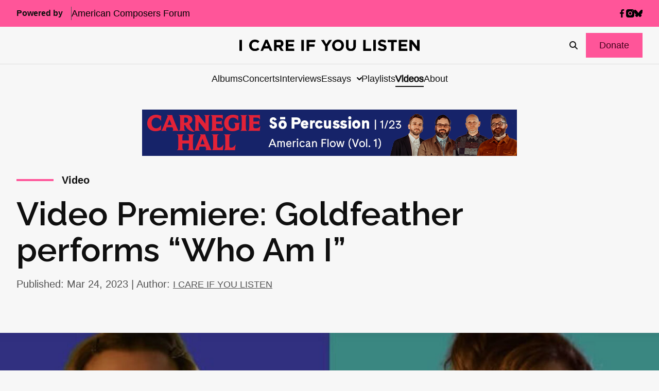

--- FILE ---
content_type: text/html; charset=UTF-8
request_url: https://icareifyoulisten.com/2023/03/video-premiere-goldfeather-performs-who-am-i/
body_size: 30033
content:
<!DOCTYPE html>
<html lang="en-US">
  <head>
  <meta charset="utf-8"/>
  <link rel="stylesheet" href="https://icareifyoulisten.com/wp-content/themes/iciyl/style.css" type="text/css" media="screen"/>
  <meta http-equiv="Content-Type" content="text/html; charset=UTF-8"/>
  <meta http-equiv="X-UA-Compatible" content="IE=edge">
  <meta name="viewport" content="width=device-width, initial-scale=1.0">
  <link rel="pingback" href="https://icareifyoulisten.com/xmlrpc.php"/>
      <link rel="icon" href="https://icareifyoulisten.com/wp-content/uploads/sites/3/2025/04/logo-iciyl-favicon.svg" />
    <meta name='robots' content='index, follow, max-image-preview:large, max-snippet:-1, max-video-preview:-1' />
	<style>img:is([sizes="auto" i], [sizes^="auto," i]) { contain-intrinsic-size: 3000px 1500px }</style>
	
	<!-- This site is optimized with the Yoast SEO Premium plugin v22.6 (Yoast SEO v26.4) - https://yoast.com/wordpress/plugins/seo/ -->
	<title>Video Premiere: Goldfeather performs &quot;Who Am I&quot;</title>
	<meta name="description" content="I CARE IF YOU LISTEN premieres the video for Goldfeather&#039;s &quot;Who Am I?&quot; from their upcoming debut album &quot;Change,&quot; on innova Records." />
	<link rel="canonical" href="https://icareifyoulisten.com/2023/03/video-premiere-goldfeather-performs-who-am-i/" />
	<meta property="og:locale" content="en_US" />
	<meta property="og:type" content="article" />
	<meta property="og:title" content="Video Premiere: Goldfeather performs &quot;Who Am I&quot;" />
	<meta property="og:description" content="I CARE IF YOU LISTEN premieres the video for Goldfeather&#039;s &quot;Who Am I?&quot; from their upcoming debut album &quot;Change,&quot; on innova Records." />
	<meta property="og:url" content="https://icareifyoulisten.com/2023/03/video-premiere-goldfeather-performs-who-am-i/" />
	<meta property="og:site_name" content="I CARE IF YOU LISTEN" />
	<meta property="article:publisher" content="https://www.facebook.com/icareifyoulisten" />
	<meta property="article:published_time" content="2023-03-24T10:00:00+00:00" />
	<meta property="og:image" content="https://icareifyoulisten.com/wp-content/uploads/sites/3/2023/03/goldfeather-who-am-i-691px.jpg" />
	<meta property="og:image:width" content="691" />
	<meta property="og:image:height" content="460" />
	<meta property="og:image:type" content="image/jpeg" />
	<meta name="author" content="I CARE IF YOU LISTEN" />
	<meta name="twitter:card" content="summary_large_image" />
	<meta name="twitter:creator" content="@icareifulisten" />
	<meta name="twitter:site" content="@icareifulisten" />
	<meta name="twitter:label1" content="Written by" />
	<meta name="twitter:data1" content="I CARE IF YOU LISTEN" />
	<meta name="twitter:label2" content="Est. reading time" />
	<meta name="twitter:data2" content="3 minutes" />
	<script type="application/ld+json" class="yoast-schema-graph">{"@context":"https://schema.org","@graph":[{"@type":"Article","@id":"https://icareifyoulisten.com/2023/03/video-premiere-goldfeather-performs-who-am-i/#article","isPartOf":{"@id":"https://icareifyoulisten.com/2023/03/video-premiere-goldfeather-performs-who-am-i/"},"author":{"name":"I CARE IF YOU LISTEN","@id":"https://icareifyoulisten.com/#/schema/person/7ab0995235c2bb656824a3ddd804b0ab"},"headline":"Video Premiere: Goldfeather performs &#8220;Who Am I&#8221;","datePublished":"2023-03-24T10:00:00+00:00","mainEntityOfPage":{"@id":"https://icareifyoulisten.com/2023/03/video-premiere-goldfeather-performs-who-am-i/"},"wordCount":591,"publisher":{"@id":"https://icareifyoulisten.com/#organization"},"image":{"@id":"https://icareifyoulisten.com/2023/03/video-premiere-goldfeather-performs-who-am-i/#primaryimage"},"thumbnailUrl":"https://icareifyoulisten.com/wp-content/uploads/sites/3/2023/03/goldfeather-who-am-i-691px.jpg","keywords":["American Composers Forum","Change","Goldfeather","innova Recordings","Mike Tierney","Sarah Goldfeather"],"articleSection":["Video"],"inLanguage":"en-US"},{"@type":"WebPage","@id":"https://icareifyoulisten.com/2023/03/video-premiere-goldfeather-performs-who-am-i/","url":"https://icareifyoulisten.com/2023/03/video-premiere-goldfeather-performs-who-am-i/","name":"Video Premiere: Goldfeather performs \"Who Am I\"","isPartOf":{"@id":"https://icareifyoulisten.com/#website"},"primaryImageOfPage":{"@id":"https://icareifyoulisten.com/2023/03/video-premiere-goldfeather-performs-who-am-i/#primaryimage"},"image":{"@id":"https://icareifyoulisten.com/2023/03/video-premiere-goldfeather-performs-who-am-i/#primaryimage"},"thumbnailUrl":"https://icareifyoulisten.com/wp-content/uploads/sites/3/2023/03/goldfeather-who-am-i-691px.jpg","datePublished":"2023-03-24T10:00:00+00:00","description":"I CARE IF YOU LISTEN premieres the video for Goldfeather's \"Who Am I?\" from their upcoming debut album \"Change,\" on innova Records.","breadcrumb":{"@id":"https://icareifyoulisten.com/2023/03/video-premiere-goldfeather-performs-who-am-i/#breadcrumb"},"inLanguage":"en-US","potentialAction":[{"@type":"ReadAction","target":["https://icareifyoulisten.com/2023/03/video-premiere-goldfeather-performs-who-am-i/"]}]},{"@type":"ImageObject","inLanguage":"en-US","@id":"https://icareifyoulisten.com/2023/03/video-premiere-goldfeather-performs-who-am-i/#primaryimage","url":"https://icareifyoulisten.com/wp-content/uploads/sites/3/2023/03/goldfeather-who-am-i-691px.jpg","contentUrl":"https://icareifyoulisten.com/wp-content/uploads/sites/3/2023/03/goldfeather-who-am-i-691px.jpg","width":691,"height":460},{"@type":"BreadcrumbList","@id":"https://icareifyoulisten.com/2023/03/video-premiere-goldfeather-performs-who-am-i/#breadcrumb","itemListElement":[{"@type":"ListItem","position":1,"name":"Home","item":"https://icareifyoulisten.com/"},{"@type":"ListItem","position":2,"name":"Video Premiere: Goldfeather performs &#8220;Who Am I&#8221;"}]},{"@type":"WebSite","@id":"https://icareifyoulisten.com/#website","url":"https://icareifyoulisten.com/","name":"I CARE IF YOU LISTEN","description":"New Music News","publisher":{"@id":"https://icareifyoulisten.com/#organization"},"potentialAction":[{"@type":"SearchAction","target":{"@type":"EntryPoint","urlTemplate":"https://icareifyoulisten.com/?s={search_term_string}"},"query-input":{"@type":"PropertyValueSpecification","valueRequired":true,"valueName":"search_term_string"}}],"inLanguage":"en-US"},{"@type":"Organization","@id":"https://icareifyoulisten.com/#organization","name":"I CARE IF YOU LISTEN","url":"https://icareifyoulisten.com/","logo":{"@type":"ImageObject","inLanguage":"en-US","@id":"https://icareifyoulisten.com/#/schema/logo/image/","url":"https://icareifyoulisten.com/wp-content/uploads/sites/3/2016/07/cropped-logo-iciyl-512x512.png","contentUrl":"https://icareifyoulisten.com/wp-content/uploads/sites/3/2016/07/cropped-logo-iciyl-512x512.png","width":512,"height":512,"caption":"I CARE IF YOU LISTEN"},"image":{"@id":"https://icareifyoulisten.com/#/schema/logo/image/"},"sameAs":["https://www.facebook.com/icareifyoulisten","https://x.com/icareifulisten"]},{"@type":"Person","@id":"https://icareifyoulisten.com/#/schema/person/7ab0995235c2bb656824a3ddd804b0ab","name":"I CARE IF YOU LISTEN","image":{"@type":"ImageObject","inLanguage":"en-US","@id":"https://icareifyoulisten.com/#/schema/person/image/","url":"https://secure.gravatar.com/avatar/e1484c9e0b0cb83619d5a0caffba3ff567ce01bdcc3c99cf522542e1a931b74a?s=96&d=mm&r=g","contentUrl":"https://secure.gravatar.com/avatar/e1484c9e0b0cb83619d5a0caffba3ff567ce01bdcc3c99cf522542e1a931b74a?s=96&d=mm&r=g","caption":"I CARE IF YOU LISTEN"},"description":"I CARE IF YOU LISTEN is an award-winning multimedia hub for living music creators powered by American Composers Forum.","sameAs":["https://icareifyoulisten.com","https://x.com/icareifulisten"],"url":"https://icareifyoulisten.com/author/icareifyoulisten/"}]}</script>
	<!-- / Yoast SEO Premium plugin. -->


<link rel='dns-prefetch' href='//a.omappapi.com' />
<link rel='dns-prefetch' href='//use.fontawesome.com' />
<link rel="alternate" type="application/rss+xml" title="I CARE IF YOU LISTEN &raquo; Feed" href="https://icareifyoulisten.com/feed/" />
<link rel="alternate" type="application/rss+xml" title="I CARE IF YOU LISTEN &raquo; Comments Feed" href="https://icareifyoulisten.com/comments/feed/" />
		<!-- This site uses the Google Analytics by MonsterInsights plugin v9.10.0 - Using Analytics tracking - https://www.monsterinsights.com/ -->
							<script src="//www.googletagmanager.com/gtag/js?id=G-XVRMD15JNL"  data-cfasync="false" data-wpfc-render="false" async></script>
			<script data-cfasync="false" data-wpfc-render="false">
				var mi_version = '9.10.0';
				var mi_track_user = true;
				var mi_no_track_reason = '';
								var MonsterInsightsDefaultLocations = {"page_location":"https:\/\/icareifyoulisten.com\/2023\/03\/video-premiere-goldfeather-performs-who-am-i\/"};
								if ( typeof MonsterInsightsPrivacyGuardFilter === 'function' ) {
					var MonsterInsightsLocations = (typeof MonsterInsightsExcludeQuery === 'object') ? MonsterInsightsPrivacyGuardFilter( MonsterInsightsExcludeQuery ) : MonsterInsightsPrivacyGuardFilter( MonsterInsightsDefaultLocations );
				} else {
					var MonsterInsightsLocations = (typeof MonsterInsightsExcludeQuery === 'object') ? MonsterInsightsExcludeQuery : MonsterInsightsDefaultLocations;
				}

								var disableStrs = [
										'ga-disable-G-XVRMD15JNL',
									];

				/* Function to detect opted out users */
				function __gtagTrackerIsOptedOut() {
					for (var index = 0; index < disableStrs.length; index++) {
						if (document.cookie.indexOf(disableStrs[index] + '=true') > -1) {
							return true;
						}
					}

					return false;
				}

				/* Disable tracking if the opt-out cookie exists. */
				if (__gtagTrackerIsOptedOut()) {
					for (var index = 0; index < disableStrs.length; index++) {
						window[disableStrs[index]] = true;
					}
				}

				/* Opt-out function */
				function __gtagTrackerOptout() {
					for (var index = 0; index < disableStrs.length; index++) {
						document.cookie = disableStrs[index] + '=true; expires=Thu, 31 Dec 2099 23:59:59 UTC; path=/';
						window[disableStrs[index]] = true;
					}
				}

				if ('undefined' === typeof gaOptout) {
					function gaOptout() {
						__gtagTrackerOptout();
					}
				}
								window.dataLayer = window.dataLayer || [];

				window.MonsterInsightsDualTracker = {
					helpers: {},
					trackers: {},
				};
				if (mi_track_user) {
					function __gtagDataLayer() {
						dataLayer.push(arguments);
					}

					function __gtagTracker(type, name, parameters) {
						if (!parameters) {
							parameters = {};
						}

						if (parameters.send_to) {
							__gtagDataLayer.apply(null, arguments);
							return;
						}

						if (type === 'event') {
														parameters.send_to = monsterinsights_frontend.v4_id;
							var hookName = name;
							if (typeof parameters['event_category'] !== 'undefined') {
								hookName = parameters['event_category'] + ':' + name;
							}

							if (typeof MonsterInsightsDualTracker.trackers[hookName] !== 'undefined') {
								MonsterInsightsDualTracker.trackers[hookName](parameters);
							} else {
								__gtagDataLayer('event', name, parameters);
							}
							
						} else {
							__gtagDataLayer.apply(null, arguments);
						}
					}

					__gtagTracker('js', new Date());
					__gtagTracker('set', {
						'developer_id.dZGIzZG': true,
											});
					if ( MonsterInsightsLocations.page_location ) {
						__gtagTracker('set', MonsterInsightsLocations);
					}
										__gtagTracker('config', 'G-XVRMD15JNL', {"forceSSL":"true","link_attribution":"true"} );
										window.gtag = __gtagTracker;										(function () {
						/* https://developers.google.com/analytics/devguides/collection/analyticsjs/ */
						/* ga and __gaTracker compatibility shim. */
						var noopfn = function () {
							return null;
						};
						var newtracker = function () {
							return new Tracker();
						};
						var Tracker = function () {
							return null;
						};
						var p = Tracker.prototype;
						p.get = noopfn;
						p.set = noopfn;
						p.send = function () {
							var args = Array.prototype.slice.call(arguments);
							args.unshift('send');
							__gaTracker.apply(null, args);
						};
						var __gaTracker = function () {
							var len = arguments.length;
							if (len === 0) {
								return;
							}
							var f = arguments[len - 1];
							if (typeof f !== 'object' || f === null || typeof f.hitCallback !== 'function') {
								if ('send' === arguments[0]) {
									var hitConverted, hitObject = false, action;
									if ('event' === arguments[1]) {
										if ('undefined' !== typeof arguments[3]) {
											hitObject = {
												'eventAction': arguments[3],
												'eventCategory': arguments[2],
												'eventLabel': arguments[4],
												'value': arguments[5] ? arguments[5] : 1,
											}
										}
									}
									if ('pageview' === arguments[1]) {
										if ('undefined' !== typeof arguments[2]) {
											hitObject = {
												'eventAction': 'page_view',
												'page_path': arguments[2],
											}
										}
									}
									if (typeof arguments[2] === 'object') {
										hitObject = arguments[2];
									}
									if (typeof arguments[5] === 'object') {
										Object.assign(hitObject, arguments[5]);
									}
									if ('undefined' !== typeof arguments[1].hitType) {
										hitObject = arguments[1];
										if ('pageview' === hitObject.hitType) {
											hitObject.eventAction = 'page_view';
										}
									}
									if (hitObject) {
										action = 'timing' === arguments[1].hitType ? 'timing_complete' : hitObject.eventAction;
										hitConverted = mapArgs(hitObject);
										__gtagTracker('event', action, hitConverted);
									}
								}
								return;
							}

							function mapArgs(args) {
								var arg, hit = {};
								var gaMap = {
									'eventCategory': 'event_category',
									'eventAction': 'event_action',
									'eventLabel': 'event_label',
									'eventValue': 'event_value',
									'nonInteraction': 'non_interaction',
									'timingCategory': 'event_category',
									'timingVar': 'name',
									'timingValue': 'value',
									'timingLabel': 'event_label',
									'page': 'page_path',
									'location': 'page_location',
									'title': 'page_title',
									'referrer' : 'page_referrer',
								};
								for (arg in args) {
																		if (!(!args.hasOwnProperty(arg) || !gaMap.hasOwnProperty(arg))) {
										hit[gaMap[arg]] = args[arg];
									} else {
										hit[arg] = args[arg];
									}
								}
								return hit;
							}

							try {
								f.hitCallback();
							} catch (ex) {
							}
						};
						__gaTracker.create = newtracker;
						__gaTracker.getByName = newtracker;
						__gaTracker.getAll = function () {
							return [];
						};
						__gaTracker.remove = noopfn;
						__gaTracker.loaded = true;
						window['__gaTracker'] = __gaTracker;
					})();
									} else {
										console.log("");
					(function () {
						function __gtagTracker() {
							return null;
						}

						window['__gtagTracker'] = __gtagTracker;
						window['gtag'] = __gtagTracker;
					})();
									}
			</script>
							<!-- / Google Analytics by MonsterInsights -->
		<script>
window._wpemojiSettings = {"baseUrl":"https:\/\/s.w.org\/images\/core\/emoji\/16.0.1\/72x72\/","ext":".png","svgUrl":"https:\/\/s.w.org\/images\/core\/emoji\/16.0.1\/svg\/","svgExt":".svg","source":{"concatemoji":"https:\/\/icareifyoulisten.com\/wp-includes\/js\/wp-emoji-release.min.js?ver=6.8.3"}};
/*! This file is auto-generated */
!function(s,n){var o,i,e;function c(e){try{var t={supportTests:e,timestamp:(new Date).valueOf()};sessionStorage.setItem(o,JSON.stringify(t))}catch(e){}}function p(e,t,n){e.clearRect(0,0,e.canvas.width,e.canvas.height),e.fillText(t,0,0);var t=new Uint32Array(e.getImageData(0,0,e.canvas.width,e.canvas.height).data),a=(e.clearRect(0,0,e.canvas.width,e.canvas.height),e.fillText(n,0,0),new Uint32Array(e.getImageData(0,0,e.canvas.width,e.canvas.height).data));return t.every(function(e,t){return e===a[t]})}function u(e,t){e.clearRect(0,0,e.canvas.width,e.canvas.height),e.fillText(t,0,0);for(var n=e.getImageData(16,16,1,1),a=0;a<n.data.length;a++)if(0!==n.data[a])return!1;return!0}function f(e,t,n,a){switch(t){case"flag":return n(e,"\ud83c\udff3\ufe0f\u200d\u26a7\ufe0f","\ud83c\udff3\ufe0f\u200b\u26a7\ufe0f")?!1:!n(e,"\ud83c\udde8\ud83c\uddf6","\ud83c\udde8\u200b\ud83c\uddf6")&&!n(e,"\ud83c\udff4\udb40\udc67\udb40\udc62\udb40\udc65\udb40\udc6e\udb40\udc67\udb40\udc7f","\ud83c\udff4\u200b\udb40\udc67\u200b\udb40\udc62\u200b\udb40\udc65\u200b\udb40\udc6e\u200b\udb40\udc67\u200b\udb40\udc7f");case"emoji":return!a(e,"\ud83e\udedf")}return!1}function g(e,t,n,a){var r="undefined"!=typeof WorkerGlobalScope&&self instanceof WorkerGlobalScope?new OffscreenCanvas(300,150):s.createElement("canvas"),o=r.getContext("2d",{willReadFrequently:!0}),i=(o.textBaseline="top",o.font="600 32px Arial",{});return e.forEach(function(e){i[e]=t(o,e,n,a)}),i}function t(e){var t=s.createElement("script");t.src=e,t.defer=!0,s.head.appendChild(t)}"undefined"!=typeof Promise&&(o="wpEmojiSettingsSupports",i=["flag","emoji"],n.supports={everything:!0,everythingExceptFlag:!0},e=new Promise(function(e){s.addEventListener("DOMContentLoaded",e,{once:!0})}),new Promise(function(t){var n=function(){try{var e=JSON.parse(sessionStorage.getItem(o));if("object"==typeof e&&"number"==typeof e.timestamp&&(new Date).valueOf()<e.timestamp+604800&&"object"==typeof e.supportTests)return e.supportTests}catch(e){}return null}();if(!n){if("undefined"!=typeof Worker&&"undefined"!=typeof OffscreenCanvas&&"undefined"!=typeof URL&&URL.createObjectURL&&"undefined"!=typeof Blob)try{var e="postMessage("+g.toString()+"("+[JSON.stringify(i),f.toString(),p.toString(),u.toString()].join(",")+"));",a=new Blob([e],{type:"text/javascript"}),r=new Worker(URL.createObjectURL(a),{name:"wpTestEmojiSupports"});return void(r.onmessage=function(e){c(n=e.data),r.terminate(),t(n)})}catch(e){}c(n=g(i,f,p,u))}t(n)}).then(function(e){for(var t in e)n.supports[t]=e[t],n.supports.everything=n.supports.everything&&n.supports[t],"flag"!==t&&(n.supports.everythingExceptFlag=n.supports.everythingExceptFlag&&n.supports[t]);n.supports.everythingExceptFlag=n.supports.everythingExceptFlag&&!n.supports.flag,n.DOMReady=!1,n.readyCallback=function(){n.DOMReady=!0}}).then(function(){return e}).then(function(){var e;n.supports.everything||(n.readyCallback(),(e=n.source||{}).concatemoji?t(e.concatemoji):e.wpemoji&&e.twemoji&&(t(e.twemoji),t(e.wpemoji)))}))}((window,document),window._wpemojiSettings);
</script>
<style id='wp-emoji-styles-inline-css'>

	img.wp-smiley, img.emoji {
		display: inline !important;
		border: none !important;
		box-shadow: none !important;
		height: 1em !important;
		width: 1em !important;
		margin: 0 0.07em !important;
		vertical-align: -0.1em !important;
		background: none !important;
		padding: 0 !important;
	}
</style>
<link rel='stylesheet' id='wp-block-library-css' href='https://icareifyoulisten.com/wp-includes/css/dist/block-library/style.min.css?ver=6.8.3' media='all' />
<style id='classic-theme-styles-inline-css'>
/*! This file is auto-generated */
.wp-block-button__link{color:#fff;background-color:#32373c;border-radius:9999px;box-shadow:none;text-decoration:none;padding:calc(.667em + 2px) calc(1.333em + 2px);font-size:1.125em}.wp-block-file__button{background:#32373c;color:#fff;text-decoration:none}
</style>
<link rel='stylesheet' id='search-filter-flatpickr-css' href='https://icareifyoulisten.com/wp-content/plugins/search-filter/assets/css/vendor/flatpickr.min.css?ver=3.1.6' media='all' />
<link rel='stylesheet' id='search-filter-css' href='https://icareifyoulisten.com/wp-content/plugins/search-filter-pro/assets/css/frontend/frontend.css?ver=3.1.6' media='all' />
<style id='font-awesome-svg-styles-default-inline-css'>
.svg-inline--fa {
  display: inline-block;
  height: 1em;
  overflow: visible;
  vertical-align: -.125em;
}
</style>
<link rel='stylesheet' id='font-awesome-svg-styles-css' href='https://icareifyoulisten.com/wp-content/uploads/sites/3/font-awesome/v6.7.2/css/svg-with-js.css' media='all' />
<style id='font-awesome-svg-styles-inline-css'>
   .wp-block-font-awesome-icon svg::before,
   .wp-rich-text-font-awesome-icon svg::before {content: unset;}
</style>
<style id='global-styles-inline-css'>
:root{--wp--preset--aspect-ratio--square: 1;--wp--preset--aspect-ratio--4-3: 4/3;--wp--preset--aspect-ratio--3-4: 3/4;--wp--preset--aspect-ratio--3-2: 3/2;--wp--preset--aspect-ratio--2-3: 2/3;--wp--preset--aspect-ratio--16-9: 16/9;--wp--preset--aspect-ratio--9-16: 9/16;--wp--preset--color--black: #000000;--wp--preset--color--cyan-bluish-gray: #abb8c3;--wp--preset--color--white: #ffffff;--wp--preset--color--pale-pink: #f78da7;--wp--preset--color--vivid-red: #cf2e2e;--wp--preset--color--luminous-vivid-orange: #ff6900;--wp--preset--color--luminous-vivid-amber: #fcb900;--wp--preset--color--light-green-cyan: #7bdcb5;--wp--preset--color--vivid-green-cyan: #00d084;--wp--preset--color--pale-cyan-blue: #8ed1fc;--wp--preset--color--vivid-cyan-blue: #0693e3;--wp--preset--color--vivid-purple: #9b51e0;--wp--preset--gradient--vivid-cyan-blue-to-vivid-purple: linear-gradient(135deg,rgba(6,147,227,1) 0%,rgb(155,81,224) 100%);--wp--preset--gradient--light-green-cyan-to-vivid-green-cyan: linear-gradient(135deg,rgb(122,220,180) 0%,rgb(0,208,130) 100%);--wp--preset--gradient--luminous-vivid-amber-to-luminous-vivid-orange: linear-gradient(135deg,rgba(252,185,0,1) 0%,rgba(255,105,0,1) 100%);--wp--preset--gradient--luminous-vivid-orange-to-vivid-red: linear-gradient(135deg,rgba(255,105,0,1) 0%,rgb(207,46,46) 100%);--wp--preset--gradient--very-light-gray-to-cyan-bluish-gray: linear-gradient(135deg,rgb(238,238,238) 0%,rgb(169,184,195) 100%);--wp--preset--gradient--cool-to-warm-spectrum: linear-gradient(135deg,rgb(74,234,220) 0%,rgb(151,120,209) 20%,rgb(207,42,186) 40%,rgb(238,44,130) 60%,rgb(251,105,98) 80%,rgb(254,248,76) 100%);--wp--preset--gradient--blush-light-purple: linear-gradient(135deg,rgb(255,206,236) 0%,rgb(152,150,240) 100%);--wp--preset--gradient--blush-bordeaux: linear-gradient(135deg,rgb(254,205,165) 0%,rgb(254,45,45) 50%,rgb(107,0,62) 100%);--wp--preset--gradient--luminous-dusk: linear-gradient(135deg,rgb(255,203,112) 0%,rgb(199,81,192) 50%,rgb(65,88,208) 100%);--wp--preset--gradient--pale-ocean: linear-gradient(135deg,rgb(255,245,203) 0%,rgb(182,227,212) 50%,rgb(51,167,181) 100%);--wp--preset--gradient--electric-grass: linear-gradient(135deg,rgb(202,248,128) 0%,rgb(113,206,126) 100%);--wp--preset--gradient--midnight: linear-gradient(135deg,rgb(2,3,129) 0%,rgb(40,116,252) 100%);--wp--preset--font-size--small: 13px;--wp--preset--font-size--medium: 20px;--wp--preset--font-size--large: 36px;--wp--preset--font-size--x-large: 42px;--wp--preset--spacing--20: 0.44rem;--wp--preset--spacing--30: 0.67rem;--wp--preset--spacing--40: 1rem;--wp--preset--spacing--50: 1.5rem;--wp--preset--spacing--60: 2.25rem;--wp--preset--spacing--70: 3.38rem;--wp--preset--spacing--80: 5.06rem;--wp--preset--shadow--natural: 6px 6px 9px rgba(0, 0, 0, 0.2);--wp--preset--shadow--deep: 12px 12px 50px rgba(0, 0, 0, 0.4);--wp--preset--shadow--sharp: 6px 6px 0px rgba(0, 0, 0, 0.2);--wp--preset--shadow--outlined: 6px 6px 0px -3px rgba(255, 255, 255, 1), 6px 6px rgba(0, 0, 0, 1);--wp--preset--shadow--crisp: 6px 6px 0px rgba(0, 0, 0, 1);}:where(.is-layout-flex){gap: 0.5em;}:where(.is-layout-grid){gap: 0.5em;}body .is-layout-flex{display: flex;}.is-layout-flex{flex-wrap: wrap;align-items: center;}.is-layout-flex > :is(*, div){margin: 0;}body .is-layout-grid{display: grid;}.is-layout-grid > :is(*, div){margin: 0;}:where(.wp-block-columns.is-layout-flex){gap: 2em;}:where(.wp-block-columns.is-layout-grid){gap: 2em;}:where(.wp-block-post-template.is-layout-flex){gap: 1.25em;}:where(.wp-block-post-template.is-layout-grid){gap: 1.25em;}.has-black-color{color: var(--wp--preset--color--black) !important;}.has-cyan-bluish-gray-color{color: var(--wp--preset--color--cyan-bluish-gray) !important;}.has-white-color{color: var(--wp--preset--color--white) !important;}.has-pale-pink-color{color: var(--wp--preset--color--pale-pink) !important;}.has-vivid-red-color{color: var(--wp--preset--color--vivid-red) !important;}.has-luminous-vivid-orange-color{color: var(--wp--preset--color--luminous-vivid-orange) !important;}.has-luminous-vivid-amber-color{color: var(--wp--preset--color--luminous-vivid-amber) !important;}.has-light-green-cyan-color{color: var(--wp--preset--color--light-green-cyan) !important;}.has-vivid-green-cyan-color{color: var(--wp--preset--color--vivid-green-cyan) !important;}.has-pale-cyan-blue-color{color: var(--wp--preset--color--pale-cyan-blue) !important;}.has-vivid-cyan-blue-color{color: var(--wp--preset--color--vivid-cyan-blue) !important;}.has-vivid-purple-color{color: var(--wp--preset--color--vivid-purple) !important;}.has-black-background-color{background-color: var(--wp--preset--color--black) !important;}.has-cyan-bluish-gray-background-color{background-color: var(--wp--preset--color--cyan-bluish-gray) !important;}.has-white-background-color{background-color: var(--wp--preset--color--white) !important;}.has-pale-pink-background-color{background-color: var(--wp--preset--color--pale-pink) !important;}.has-vivid-red-background-color{background-color: var(--wp--preset--color--vivid-red) !important;}.has-luminous-vivid-orange-background-color{background-color: var(--wp--preset--color--luminous-vivid-orange) !important;}.has-luminous-vivid-amber-background-color{background-color: var(--wp--preset--color--luminous-vivid-amber) !important;}.has-light-green-cyan-background-color{background-color: var(--wp--preset--color--light-green-cyan) !important;}.has-vivid-green-cyan-background-color{background-color: var(--wp--preset--color--vivid-green-cyan) !important;}.has-pale-cyan-blue-background-color{background-color: var(--wp--preset--color--pale-cyan-blue) !important;}.has-vivid-cyan-blue-background-color{background-color: var(--wp--preset--color--vivid-cyan-blue) !important;}.has-vivid-purple-background-color{background-color: var(--wp--preset--color--vivid-purple) !important;}.has-black-border-color{border-color: var(--wp--preset--color--black) !important;}.has-cyan-bluish-gray-border-color{border-color: var(--wp--preset--color--cyan-bluish-gray) !important;}.has-white-border-color{border-color: var(--wp--preset--color--white) !important;}.has-pale-pink-border-color{border-color: var(--wp--preset--color--pale-pink) !important;}.has-vivid-red-border-color{border-color: var(--wp--preset--color--vivid-red) !important;}.has-luminous-vivid-orange-border-color{border-color: var(--wp--preset--color--luminous-vivid-orange) !important;}.has-luminous-vivid-amber-border-color{border-color: var(--wp--preset--color--luminous-vivid-amber) !important;}.has-light-green-cyan-border-color{border-color: var(--wp--preset--color--light-green-cyan) !important;}.has-vivid-green-cyan-border-color{border-color: var(--wp--preset--color--vivid-green-cyan) !important;}.has-pale-cyan-blue-border-color{border-color: var(--wp--preset--color--pale-cyan-blue) !important;}.has-vivid-cyan-blue-border-color{border-color: var(--wp--preset--color--vivid-cyan-blue) !important;}.has-vivid-purple-border-color{border-color: var(--wp--preset--color--vivid-purple) !important;}.has-vivid-cyan-blue-to-vivid-purple-gradient-background{background: var(--wp--preset--gradient--vivid-cyan-blue-to-vivid-purple) !important;}.has-light-green-cyan-to-vivid-green-cyan-gradient-background{background: var(--wp--preset--gradient--light-green-cyan-to-vivid-green-cyan) !important;}.has-luminous-vivid-amber-to-luminous-vivid-orange-gradient-background{background: var(--wp--preset--gradient--luminous-vivid-amber-to-luminous-vivid-orange) !important;}.has-luminous-vivid-orange-to-vivid-red-gradient-background{background: var(--wp--preset--gradient--luminous-vivid-orange-to-vivid-red) !important;}.has-very-light-gray-to-cyan-bluish-gray-gradient-background{background: var(--wp--preset--gradient--very-light-gray-to-cyan-bluish-gray) !important;}.has-cool-to-warm-spectrum-gradient-background{background: var(--wp--preset--gradient--cool-to-warm-spectrum) !important;}.has-blush-light-purple-gradient-background{background: var(--wp--preset--gradient--blush-light-purple) !important;}.has-blush-bordeaux-gradient-background{background: var(--wp--preset--gradient--blush-bordeaux) !important;}.has-luminous-dusk-gradient-background{background: var(--wp--preset--gradient--luminous-dusk) !important;}.has-pale-ocean-gradient-background{background: var(--wp--preset--gradient--pale-ocean) !important;}.has-electric-grass-gradient-background{background: var(--wp--preset--gradient--electric-grass) !important;}.has-midnight-gradient-background{background: var(--wp--preset--gradient--midnight) !important;}.has-small-font-size{font-size: var(--wp--preset--font-size--small) !important;}.has-medium-font-size{font-size: var(--wp--preset--font-size--medium) !important;}.has-large-font-size{font-size: var(--wp--preset--font-size--large) !important;}.has-x-large-font-size{font-size: var(--wp--preset--font-size--x-large) !important;}
:where(.wp-block-post-template.is-layout-flex){gap: 1.25em;}:where(.wp-block-post-template.is-layout-grid){gap: 1.25em;}
:where(.wp-block-columns.is-layout-flex){gap: 2em;}:where(.wp-block-columns.is-layout-grid){gap: 2em;}
:root :where(.wp-block-pullquote){font-size: 1.5em;line-height: 1.6;}
</style>
<link rel='stylesheet' id='font-awesome-official-css' href='https://use.fontawesome.com/releases/v6.7.2/css/all.css' media='all' integrity="sha384-nRgPTkuX86pH8yjPJUAFuASXQSSl2/bBUiNV47vSYpKFxHJhbcrGnmlYpYJMeD7a" crossorigin="anonymous" />
<link rel='stylesheet' id='search-filter-ugc-styles-css' href='https://icareifyoulisten.com/wp-content/uploads/sites/3/search-filter/style.css?ver=33' media='all' />
<link rel='stylesheet' id='parent-styles-css' href='https://icareifyoulisten.com/wp-content/themes/northright/public/css/app.468254.css?ver=6.8.3' media='all' />
<link rel='stylesheet' id='parent/0-css' href='https://icareifyoulisten.com/wp-content/themes/iciyl/public/css/parent.bd56ee.css' media='all' />
<link rel='stylesheet' id='child/0-css' href='https://icareifyoulisten.com/wp-content/themes/iciyl/public/css/child.ad3bd3.css' media='all' />
<link rel='stylesheet' id='font-awesome-official-v4shim-css' href='https://use.fontawesome.com/releases/v6.7.2/css/v4-shims.css' media='all' integrity="sha384-npPMK6zwqNmU3qyCCxEcWJkLBNYxEFM1nGgSoAWuCCXqVVz0cvwKEMfyTNkOxM2N" crossorigin="anonymous" />
<script type="text/javascript">
		if ( ! Object.hasOwn( window, 'searchAndFilter' ) ) {
			window.searchAndFilter = {};
		}
		</script><script src="https://icareifyoulisten.com/wp-content/plugins/google-analytics-for-wordpress/assets/js/frontend-gtag.min.js?ver=9.10.0" id="monsterinsights-frontend-script-js" async data-wp-strategy="async"></script>
<script data-cfasync="false" data-wpfc-render="false" id='monsterinsights-frontend-script-js-extra'>var monsterinsights_frontend = {"js_events_tracking":"true","download_extensions":"doc,pdf,ppt,zip,xls,docx,pptx,xlsx","inbound_paths":"[{\"path\":\"\\\/go\\\/\",\"label\":\"affiliate\"},{\"path\":\"\\\/recommend\\\/\",\"label\":\"affiliate\"}]","home_url":"https:\/\/icareifyoulisten.com","hash_tracking":"false","v4_id":"G-XVRMD15JNL"};</script>
<script src="https://icareifyoulisten.com/wp-includes/js/jquery/jquery.min.js?ver=3.7.1" id="jquery-core-js"></script>
<script src="https://icareifyoulisten.com/wp-includes/js/jquery/jquery-migrate.min.js?ver=3.4.1" id="jquery-migrate-js"></script>
<script src="https://icareifyoulisten.com/wp-content/plugins/search-filter/assets/js/vendor/flatpickr.min.js?ver=3.1.6" id="search-filter-flatpickr-js"></script>
<script id="search-filter-js-before">
window.searchAndFilter.frontend = {"fields":{},"queries":{},"library":{"fields":{},"components":{}},"restNonce":"96bdb875b6","homeUrl":"https:\/\/icareifyoulisten.com","isPro":true,"suggestionsNonce":"afc66b53ec"};
</script>
<script src="https://icareifyoulisten.com/wp-content/plugins/search-filter-pro/assets/js/frontend/frontend.js?ver=3.1.6" id="search-filter-js"></script>
<link rel="https://api.w.org/" href="https://icareifyoulisten.com/wp-json/" /><link rel="alternate" title="JSON" type="application/json" href="https://icareifyoulisten.com/wp-json/wp/v2/posts/26101" /><link rel="EditURI" type="application/rsd+xml" title="RSD" href="https://icareifyoulisten.com/xmlrpc.php?rsd" />
<meta name="generator" content="WordPress 6.8.3" />
<link rel='shortlink' href='https://icareifyoulisten.com/?p=26101' />
<link rel="alternate" title="oEmbed (JSON)" type="application/json+oembed" href="https://icareifyoulisten.com/wp-json/oembed/1.0/embed?url=https%3A%2F%2Ficareifyoulisten.com%2F2023%2F03%2Fvideo-premiere-goldfeather-performs-who-am-i%2F" />
<link rel="alternate" title="oEmbed (XML)" type="text/xml+oembed" href="https://icareifyoulisten.com/wp-json/oembed/1.0/embed?url=https%3A%2F%2Ficareifyoulisten.com%2F2023%2F03%2Fvideo-premiere-goldfeather-performs-who-am-i%2F&#038;format=xml" />

<!-- This site is using AdRotate v5.16 to display their advertisements - https://ajdg.solutions/ -->
<!-- AdRotate CSS -->
<style type="text/css" media="screen">
	.g { margin:0px; padding:0px; overflow:hidden; line-height:1; zoom:1; }
	.g img { height:auto; }
	.g-col { position:relative; float:left; }
	.g-col:first-child { margin-left: 0; }
	.g-col:last-child { margin-right: 0; }
	@media only screen and (max-width: 480px) {
		.g-col, .g-dyn, .g-single { width:100%; margin-left:0; margin-right:0; }
	}
</style>
<!-- /AdRotate CSS -->

<link rel="icon" href="https://icareifyoulisten.com/wp-content/uploads/sites/3/2016/07/cropped-logo-iciyl-512x512-32x32.png" sizes="32x32" />
<link rel="icon" href="https://icareifyoulisten.com/wp-content/uploads/sites/3/2016/07/cropped-logo-iciyl-512x512-192x192.png" sizes="192x192" />
<link rel="apple-touch-icon" href="https://icareifyoulisten.com/wp-content/uploads/sites/3/2016/07/cropped-logo-iciyl-512x512-180x180.png" />
<meta name="msapplication-TileImage" content="https://icareifyoulisten.com/wp-content/uploads/sites/3/2016/07/cropped-logo-iciyl-512x512-270x270.png" />

</head>
  <body class="l-body wp-singular post-template-default single single-post postid-26101 single-format-standard wp-embed-responsive wp-theme-northright wp-child-theme-iciyl video-premiere-goldfeather-performs-who-am-i u-max-width--wide has-leaderboard-ad">
    
        
  <div class="c-header-utility l-container--full l-wrap u-background--subtle">
    <div class="c-header-utility__container l-container">
        <nav class="c-secondary-nav">
                  <span class="c-secondary-nav__label">Powered by</span>
                          <a class="o-link c-secondary-nav__linkmenu-item menu-item-type-custom menu-item-object-custom menu-item-29727" href="https://composersforum.org" target="_blank" rel="noreferrer">
              <span>American Composers Forum</span>
          </a>
            </nav>
        <div class="c-social-links c-header-utility__social-links">
            <a class="o-link c-social-links__item" href="https://www.facebook.com/icareifyoulisten" target="_blank" rel="noreferrer" aria-label="facebook">
                    <span class="o-icon o-icon--sm">
    <svg xmlns="http://www.w3.org/2000/svg" viewBox="0 0 264 512"><path d="M76.7 512V283H0v-91h76.7v-71.7C76.7 42.4 124.3 0 193.8 0c33.3 0 61.9 2.5 70.2 3.6V85h-48.2c-37.8 0-45.1 18-45.1 44.3V192H256l-11.7 91h-73.6v229"/></svg>  </span>
                    </a>
            <a class="o-link c-social-links__item" href="https://instagram.com/icareifyoulisten" target="_blank" rel="noreferrer" aria-label="instagram">
                    <span class="o-icon o-icon--sm">
    <svg xmlns="http://www.w3.org/2000/svg" width="20" height="20" viewBox="0 0 20 20"><path d="m13,10c0,1.66-1.34,3-3,3s-3-1.34-3-3,1.34-3,3-3,3,1.34,3,3Zm7-5v10c0,2.76-2.24,5-5,5H5c-2.76,0-5-2.24-5-5V5C0,2.24,2.24,0,5,0h10c2.76,0,5,2.24,5,5Zm-5,5c0-2.76-2.24-5-5-5s-5,2.24-5,5,2.24,5,5,5,5-2.24,5-5Zm2-6c0-.55-.45-1-1-1s-1,.45-1,1,.45,1,1,1,1-.45,1-1Z"/></svg>  </span>
                    </a>
                                                                                            <a class="o-link c-social-links__item" href="https://bsky.app/profile/icareifyoulisten.bsky.social" target="_blank" rel="noreferrer" aria-label="bluesky">
                    <span class="o-icon o-icon--sm">
    <svg viewBox="0 0 64 57" width="32"><path d="M13.873 3.805C21.21 9.332 29.103 20.537 32 26.55v15.882c0-.338-.13.044-.41.867-1.512 4.456-7.418 21.847-20.923 7.944-7.111-7.32-3.819-14.64 9.125-16.85-7.405 1.264-15.73-.825-18.014-9.015C1.12 23.022 0 8.51 0 6.55 0-3.268 8.579-.182 13.873 3.805ZM50.127 3.805C42.79 9.332 34.897 20.537 32 26.55v15.882c0-.338.13.044.41.867 1.512 4.456 7.418 21.847 20.923 7.944 7.111-7.32 3.819-14.64-9.125-16.85 7.405 1.264 15.73-.825 18.014-9.015C62.88 23.022 64 8.51 64 6.55c0-9.818-8.578-6.732-13.873-2.745Z"></path></svg>  </span>
                    </a>
      </div>
    </div>
  </div>
<header role="banner" class="c-header l-container--full u-background--default">
      <div class="c-header__wrap c-header__wrap--top l-wrap">
      <div class="c-header__container l-container">
          <nav class="c-main-nav c-main-nav--mobile">
    <div class="c-main-nav__menu-toggle js-toggle" data-toggled="body" data-prefix="main-nav" aria-label="Menu" role="button">
      <span></span>
      <span></span>
      <span></span>
    </div>
    <div class="c-main-nav__container">
      <ul class="c-main-nav__parent-list ">
                  <li class="c-main-nav__parent-list-item js-this">
            <div class="c-main-nav__link-wrap">
                                <a class="o-link c-main-nav__parent-list-link c-main-nav__link menu-item menu-item-type-taxonomy menu-item-object-category menu-item-6581" href="https://icareifyoulisten.com/category/cd/" target="_self">
              <span>Albums</span>
          </a>
                                        </div>
                      </li>
                  <li class="c-main-nav__parent-list-item js-this">
            <div class="c-main-nav__link-wrap">
                                <a class="o-link c-main-nav__parent-list-link c-main-nav__link menu-item menu-item-type-taxonomy menu-item-object-category menu-item-6582" href="https://icareifyoulisten.com/category/concert-review/" target="_self">
              <span>Concerts</span>
          </a>
                                        </div>
                      </li>
                  <li class="c-main-nav__parent-list-item js-this">
            <div class="c-main-nav__link-wrap">
                                <a class="o-link c-main-nav__parent-list-link c-main-nav__link menu-item menu-item-type-taxonomy menu-item-object-category menu-item-6580" href="https://icareifyoulisten.com/category/5-questions-to/" target="_self">
              <span>Interviews</span>
          </a>
                                        </div>
                      </li>
                  <li class="c-main-nav__parent-list-item js-this">
            <div class="c-main-nav__link-wrap">
                                <a class="o-link c-main-nav__parent-list-link c-main-nav__link menu-item menu-item-type-taxonomy menu-item-object-category menu-item-has-children menu-item-20809" href="https://icareifyoulisten.com/category/essay/" target="_self">
              <span>Essays</span>
          </a>
                                              <span class="o-icon c-main-nav__link-toggle js-toggle o-icon--xs" data-toggled='this' data-prefix='this'>
    <svg xmlns="http://www.w3.org/2000/svg" width="9" height="5.5" viewBox="0 0 9 5.5"><path d="m8.71.29c-.39-.39-1.02-.39-1.41,0l-2.79,2.79L1.71.29C1.32-.1.68-.1.29.29-.1.68-.1,1.32.29,1.71l3.5,3.5c.39.39,1.02.39,1.41,0l3.5-3.5c.39-.39.39-1.02,0-1.41Z" fill-rule="evenodd"/></svg>  </span>
                          </div>
                          <ul class="c-main-nav__child-list">
                                  <li class="c-main-nav__child-list-item">
                      <a class="o-link c-main-nav__child-list-link c-main-nav__link menu-item menu-item-type-taxonomy menu-item-object-post_tag menu-item-27682" href="https://icareifyoulisten.com/tag/anatomy-of-a-commission/" target="_self">
              <span>Anatomy of a Commission</span>
          </a>
                  </li>
                                  <li class="c-main-nav__child-list-item">
                      <a class="o-link c-main-nav__child-list-link c-main-nav__link menu-item menu-item-type-taxonomy menu-item-object-post_tag menu-item-34106" href="https://icareifyoulisten.com/tag/money-matters/" target="_self">
              <span>"Money Matters"</span>
          </a>
                  </li>
                                  <li class="c-main-nav__child-list-item">
                      <a class="o-link c-main-nav__child-list-link c-main-nav__link menu-item menu-item-type-taxonomy menu-item-object-post_tag menu-item-27680" href="https://icareifyoulisten.com/tag/casting-light/" target="_self">
              <span>"Casting Light"</span>
          </a>
                  </li>
                                  <li class="c-main-nav__child-list-item">
                      <a class="o-link c-main-nav__child-list-link c-main-nav__link menu-item menu-item-type-taxonomy menu-item-object-post_tag menu-item-27681" href="https://icareifyoulisten.com/tag/out-of-context/" target="_self">
              <span>"Out of Context"</span>
          </a>
                  </li>
                              </ul>
                      </li>
                  <li class="c-main-nav__parent-list-item js-this">
            <div class="c-main-nav__link-wrap">
                                <a class="o-link c-main-nav__parent-list-link c-main-nav__link menu-item menu-item-type-taxonomy menu-item-object-category menu-item-22212" href="https://icareifyoulisten.com/category/playlist/" target="_self">
              <span>Playlists</span>
          </a>
                                        </div>
                      </li>
                  <li class="c-main-nav__parent-list-item js-this">
            <div class="c-main-nav__link-wrap">
                                <a class="o-link c-main-nav__parent-list-link c-main-nav__link menu-item menu-item-type-taxonomy menu-item-object-category current-post-ancestor current-menu-parent current-post-parent menu-item-28271" href="https://icareifyoulisten.com/category/video/" target="_self">
              <span>Videos</span>
          </a>
                                        </div>
                      </li>
                  <li class="c-main-nav__parent-list-item js-this">
            <div class="c-main-nav__link-wrap">
                                <a class="o-link c-main-nav__parent-list-link c-main-nav__link menu-item menu-item-type-post_type menu-item-object-page menu-item-15294" href="https://icareifyoulisten.com/about/" target="_self">
              <span>About</span>
          </a>
                                        </div>
                      </li>
                  <li class="c-main-nav__parent-list-item js-this">
            <div class="c-main-nav__link-wrap">
                              <div class="c-search-form c-main-nav__search-form">
  <form class="c-search-form__form o-form--inline l-container--xs" action="https://icareifyoulisten.com" method="get" role="search">
    <label class="o-form-item__label is-vishidden">Search</label>
    <input class="o-form-item__search" name="s" type="text" placeholder="Search...">
    
  <button role="button" class="o-button"  aria-label="Search">
                          <i class="fa-solid fa-search"></i>
            </button>
  </form>
</div>                  <a class="o-link c-main-nav__parent-list-link c-main-nav__link c-main-nav__link--search js-toggle menu-item menu-item-type-custom menu-item-object-custom menu-item-29369" href="#" target="_self" aria-label="Search" data-toggled='body' data-prefix='main-nav-search-form'>
                  <i class="fa-solid fa-search"></i>
                    </a>
                                        </div>
                      </li>
              </ul>
      
  <a role="button" class="o-button c-main-nav__button" href="/donate/">
              <span>Donate</span>
          </a>
    </div>
  </nav>
          <div class="o-logo c-header__logo ">
          <a href="https://icareifyoulisten.com" class="o-logo__link">
          <img class="o-logo__image" src="https://icareifyoulisten.com/wp-content/uploads/sites/3/2025/04/logo-iciyl.svg" alt="I CARE IF YOU LISTEN" width="786" height="51" />
          </a>
      </div>
          <nav class="c-main-nav c-main-nav--actions">
    <div class="c-main-nav__menu-toggle js-toggle" data-toggled="body" data-prefix="main-nav" aria-label="Menu" role="button">
      <span></span>
      <span></span>
      <span></span>
    </div>
    <div class="c-main-nav__container">
      <ul class="c-main-nav__parent-list ">
                  <li class="c-main-nav__parent-list-item js-this">
            <div class="c-main-nav__link-wrap">
                                <a class="o-link c-main-nav__parent-list-link c-main-nav__link menu-item menu-item-type-taxonomy menu-item-object-category menu-item-6581" href="https://icareifyoulisten.com/category/cd/" target="_self">
              <span>Albums</span>
          </a>
                                        </div>
                      </li>
                  <li class="c-main-nav__parent-list-item js-this">
            <div class="c-main-nav__link-wrap">
                                <a class="o-link c-main-nav__parent-list-link c-main-nav__link menu-item menu-item-type-taxonomy menu-item-object-category menu-item-6582" href="https://icareifyoulisten.com/category/concert-review/" target="_self">
              <span>Concerts</span>
          </a>
                                        </div>
                      </li>
                  <li class="c-main-nav__parent-list-item js-this">
            <div class="c-main-nav__link-wrap">
                                <a class="o-link c-main-nav__parent-list-link c-main-nav__link menu-item menu-item-type-taxonomy menu-item-object-category menu-item-6580" href="https://icareifyoulisten.com/category/5-questions-to/" target="_self">
              <span>Interviews</span>
          </a>
                                        </div>
                      </li>
                  <li class="c-main-nav__parent-list-item js-this">
            <div class="c-main-nav__link-wrap">
                                <a class="o-link c-main-nav__parent-list-link c-main-nav__link menu-item menu-item-type-taxonomy menu-item-object-category menu-item-has-children menu-item-20809" href="https://icareifyoulisten.com/category/essay/" target="_self">
              <span>Essays</span>
          </a>
                                              <span class="o-icon c-main-nav__link-toggle js-toggle o-icon--xs" data-toggled='this' data-prefix='this'>
    <svg xmlns="http://www.w3.org/2000/svg" width="9" height="5.5" viewBox="0 0 9 5.5"><path d="m8.71.29c-.39-.39-1.02-.39-1.41,0l-2.79,2.79L1.71.29C1.32-.1.68-.1.29.29-.1.68-.1,1.32.29,1.71l3.5,3.5c.39.39,1.02.39,1.41,0l3.5-3.5c.39-.39.39-1.02,0-1.41Z" fill-rule="evenodd"/></svg>  </span>
                          </div>
                          <ul class="c-main-nav__child-list">
                                  <li class="c-main-nav__child-list-item">
                      <a class="o-link c-main-nav__child-list-link c-main-nav__link menu-item menu-item-type-taxonomy menu-item-object-post_tag menu-item-27682" href="https://icareifyoulisten.com/tag/anatomy-of-a-commission/" target="_self">
              <span>Anatomy of a Commission</span>
          </a>
                  </li>
                                  <li class="c-main-nav__child-list-item">
                      <a class="o-link c-main-nav__child-list-link c-main-nav__link menu-item menu-item-type-taxonomy menu-item-object-post_tag menu-item-34106" href="https://icareifyoulisten.com/tag/money-matters/" target="_self">
              <span>"Money Matters"</span>
          </a>
                  </li>
                                  <li class="c-main-nav__child-list-item">
                      <a class="o-link c-main-nav__child-list-link c-main-nav__link menu-item menu-item-type-taxonomy menu-item-object-post_tag menu-item-27680" href="https://icareifyoulisten.com/tag/casting-light/" target="_self">
              <span>"Casting Light"</span>
          </a>
                  </li>
                                  <li class="c-main-nav__child-list-item">
                      <a class="o-link c-main-nav__child-list-link c-main-nav__link menu-item menu-item-type-taxonomy menu-item-object-post_tag menu-item-27681" href="https://icareifyoulisten.com/tag/out-of-context/" target="_self">
              <span>"Out of Context"</span>
          </a>
                  </li>
                              </ul>
                      </li>
                  <li class="c-main-nav__parent-list-item js-this">
            <div class="c-main-nav__link-wrap">
                                <a class="o-link c-main-nav__parent-list-link c-main-nav__link menu-item menu-item-type-taxonomy menu-item-object-category menu-item-22212" href="https://icareifyoulisten.com/category/playlist/" target="_self">
              <span>Playlists</span>
          </a>
                                        </div>
                      </li>
                  <li class="c-main-nav__parent-list-item js-this">
            <div class="c-main-nav__link-wrap">
                                <a class="o-link c-main-nav__parent-list-link c-main-nav__link menu-item menu-item-type-taxonomy menu-item-object-category current-post-ancestor current-menu-parent current-post-parent menu-item-28271" href="https://icareifyoulisten.com/category/video/" target="_self">
              <span>Videos</span>
          </a>
                                        </div>
                      </li>
                  <li class="c-main-nav__parent-list-item js-this">
            <div class="c-main-nav__link-wrap">
                                <a class="o-link c-main-nav__parent-list-link c-main-nav__link menu-item menu-item-type-post_type menu-item-object-page menu-item-15294" href="https://icareifyoulisten.com/about/" target="_self">
              <span>About</span>
          </a>
                                        </div>
                      </li>
                  <li class="c-main-nav__parent-list-item js-this">
            <div class="c-main-nav__link-wrap">
                              <div class="c-search-form c-main-nav__search-form">
  <form class="c-search-form__form o-form--inline l-container--xs" action="https://icareifyoulisten.com" method="get" role="search">
    <label class="o-form-item__label is-vishidden">Search</label>
    <input class="o-form-item__search" name="s" type="text" placeholder="Search...">
    
  <button role="button" class="o-button"  aria-label="Search">
                          <i class="fa-solid fa-search"></i>
            </button>
  </form>
</div>                  <a class="o-link c-main-nav__parent-list-link c-main-nav__link c-main-nav__link--search js-toggle menu-item menu-item-type-custom menu-item-object-custom menu-item-29369" href="#" target="_self" aria-label="Search" data-toggled='body' data-prefix='main-nav-search-form'>
                  <i class="fa-solid fa-search"></i>
                    </a>
                                        </div>
                      </li>
              </ul>
      
  <a role="button" class="o-button c-main-nav__button" href="/donate/">
              <span>Donate</span>
          </a>
    </div>
  </nav>
      </div>
    </div>
    <div class="c-header__wrap c-header__wrap--bottom">
      <div class="c-header__container l-container">
          <nav class="c-main-nav c-main-nav--inline">
    <div class="c-main-nav__menu-toggle js-toggle" data-toggled="body" data-prefix="main-nav" aria-label="Menu" role="button">
      <span></span>
      <span></span>
      <span></span>
    </div>
    <div class="c-main-nav__container">
      <ul class="c-main-nav__parent-list ">
                  <li class="c-main-nav__parent-list-item js-this">
            <div class="c-main-nav__link-wrap">
                                <a class="o-link c-main-nav__parent-list-link c-main-nav__link menu-item menu-item-type-taxonomy menu-item-object-category menu-item-6581" href="https://icareifyoulisten.com/category/cd/" target="_self">
              <span>Albums</span>
          </a>
                                        </div>
                      </li>
                  <li class="c-main-nav__parent-list-item js-this">
            <div class="c-main-nav__link-wrap">
                                <a class="o-link c-main-nav__parent-list-link c-main-nav__link menu-item menu-item-type-taxonomy menu-item-object-category menu-item-6582" href="https://icareifyoulisten.com/category/concert-review/" target="_self">
              <span>Concerts</span>
          </a>
                                        </div>
                      </li>
                  <li class="c-main-nav__parent-list-item js-this">
            <div class="c-main-nav__link-wrap">
                                <a class="o-link c-main-nav__parent-list-link c-main-nav__link menu-item menu-item-type-taxonomy menu-item-object-category menu-item-6580" href="https://icareifyoulisten.com/category/5-questions-to/" target="_self">
              <span>Interviews</span>
          </a>
                                        </div>
                      </li>
                  <li class="c-main-nav__parent-list-item js-this">
            <div class="c-main-nav__link-wrap">
                                <a class="o-link c-main-nav__parent-list-link c-main-nav__link menu-item menu-item-type-taxonomy menu-item-object-category menu-item-has-children menu-item-20809" href="https://icareifyoulisten.com/category/essay/" target="_self">
              <span>Essays</span>
          </a>
                                              <span class="o-icon c-main-nav__link-toggle js-toggle o-icon--xs" data-toggled='this' data-prefix='this'>
    <svg xmlns="http://www.w3.org/2000/svg" width="9" height="5.5" viewBox="0 0 9 5.5"><path d="m8.71.29c-.39-.39-1.02-.39-1.41,0l-2.79,2.79L1.71.29C1.32-.1.68-.1.29.29-.1.68-.1,1.32.29,1.71l3.5,3.5c.39.39,1.02.39,1.41,0l3.5-3.5c.39-.39.39-1.02,0-1.41Z" fill-rule="evenodd"/></svg>  </span>
                          </div>
                          <ul class="c-main-nav__child-list">
                                  <li class="c-main-nav__child-list-item">
                      <a class="o-link c-main-nav__child-list-link c-main-nav__link menu-item menu-item-type-taxonomy menu-item-object-post_tag menu-item-27682" href="https://icareifyoulisten.com/tag/anatomy-of-a-commission/" target="_self">
              <span>Anatomy of a Commission</span>
          </a>
                  </li>
                                  <li class="c-main-nav__child-list-item">
                      <a class="o-link c-main-nav__child-list-link c-main-nav__link menu-item menu-item-type-taxonomy menu-item-object-post_tag menu-item-34106" href="https://icareifyoulisten.com/tag/money-matters/" target="_self">
              <span>"Money Matters"</span>
          </a>
                  </li>
                                  <li class="c-main-nav__child-list-item">
                      <a class="o-link c-main-nav__child-list-link c-main-nav__link menu-item menu-item-type-taxonomy menu-item-object-post_tag menu-item-27680" href="https://icareifyoulisten.com/tag/casting-light/" target="_self">
              <span>"Casting Light"</span>
          </a>
                  </li>
                                  <li class="c-main-nav__child-list-item">
                      <a class="o-link c-main-nav__child-list-link c-main-nav__link menu-item menu-item-type-taxonomy menu-item-object-post_tag menu-item-27681" href="https://icareifyoulisten.com/tag/out-of-context/" target="_self">
              <span>"Out of Context"</span>
          </a>
                  </li>
                              </ul>
                      </li>
                  <li class="c-main-nav__parent-list-item js-this">
            <div class="c-main-nav__link-wrap">
                                <a class="o-link c-main-nav__parent-list-link c-main-nav__link menu-item menu-item-type-taxonomy menu-item-object-category menu-item-22212" href="https://icareifyoulisten.com/category/playlist/" target="_self">
              <span>Playlists</span>
          </a>
                                        </div>
                      </li>
                  <li class="c-main-nav__parent-list-item js-this">
            <div class="c-main-nav__link-wrap">
                                <a class="o-link c-main-nav__parent-list-link c-main-nav__link menu-item menu-item-type-taxonomy menu-item-object-category current-post-ancestor current-menu-parent current-post-parent menu-item-28271" href="https://icareifyoulisten.com/category/video/" target="_self">
              <span>Videos</span>
          </a>
                                        </div>
                      </li>
                  <li class="c-main-nav__parent-list-item js-this">
            <div class="c-main-nav__link-wrap">
                                <a class="o-link c-main-nav__parent-list-link c-main-nav__link menu-item menu-item-type-post_type menu-item-object-page menu-item-15294" href="https://icareifyoulisten.com/about/" target="_self">
              <span>About</span>
          </a>
                                        </div>
                      </li>
                  <li class="c-main-nav__parent-list-item js-this">
            <div class="c-main-nav__link-wrap">
                              <div class="c-search-form c-main-nav__search-form">
  <form class="c-search-form__form o-form--inline l-container--xs" action="https://icareifyoulisten.com" method="get" role="search">
    <label class="o-form-item__label is-vishidden">Search</label>
    <input class="o-form-item__search" name="s" type="text" placeholder="Search...">
    
  <button role="button" class="o-button"  aria-label="Search">
                          <i class="fa-solid fa-search"></i>
            </button>
  </form>
</div>                  <a class="o-link c-main-nav__parent-list-link c-main-nav__link c-main-nav__link--search js-toggle menu-item menu-item-type-custom menu-item-object-custom menu-item-29369" href="#" target="_self" aria-label="Search" data-toggled='body' data-prefix='main-nav-search-form'>
                  <i class="fa-solid fa-search"></i>
                    </a>
                                        </div>
                      </li>
              </ul>
      
  <a role="button" class="o-button c-main-nav__button" href="/donate/">
              <span>Donate</span>
          </a>
    </div>
  </nav>
      </div>
    </div>
  </header>                  <div class="c-ad c-ad--leaderboard l-wrap l-container--full">
          <div class="g g-4"><div class="g-single a-528"><a href="https://www.carnegiehall.org/Calendar/2026/01/23/So-Percussion-0900PM?utm_source=iciyl&utm_medium=display&utm_content=728x90&utm_campaign=stix-sopercussion&sourceCode=56718 " target="_blank"><img src="https://icareifyoulisten.com/wp-content/uploads/sites/3/2026/01/20260123-so-percussion-728X90.jpg" /></a></div></div>
        </div>
              <main class="l-main l-wrap">
          <div class="c-content c-content-single u-spacing--super">
    <div class="c-page-header c-content-single__header l-container">
    <div class="c-page-header__container l-container--md u-spacing">
        <span class="o-kicker c-page-header__kicker">
          Video
      </span>
      <div class="c-page-header__title u-spacing">
          <h1 class="o-heading o-heading--xxl c-page-header__heading">
          Video Premiere: Goldfeather performs &#8220;Who Am I&#8221;
      </h1>
                </div>
        <div class="o-dek c-page-header__dek">
    Published: Mar 24, 2023 | Author: <a href="https://icareifyoulisten.com/author/i-care-if-you-listen/">I CARE IF YOU LISTEN</a>
  </div>
    </div>
  </div>
            <div class="c-content-single__image js-gsap-trigger l-container">
        <div class="js-gsap-scale-down">
            <figure class="o-figure">
          
    <picture class="o-picture">
                  <source media="(min-width: 1260)" srcset="https://icareifyoulisten.com/wp-content/uploads/sites/3/2023/03/goldfeather-who-am-i-691px-1600x800-c-center.jpg" />
              <source media="(min-width: 1024px)" srcset="https://icareifyoulisten.com/wp-content/uploads/sites/3/2023/03/goldfeather-who-am-i-691px-1260x709-c-center.jpg" />
              <source media="(min-width: 768px)" srcset="https://icareifyoulisten.com/wp-content/uploads/sites/3/2023/03/goldfeather-who-am-i-691px-1024x576-c-center.jpg" />
              <source media="(min-width: 480px)" srcset="https://icareifyoulisten.com/wp-content/uploads/sites/3/2023/03/goldfeather-who-am-i-691px-768x432-c-center.jpg" />
                <img class="o-image no-lazy"
                src="https://icareifyoulisten.com/wp-content/uploads/sites/3/2023/03/goldfeather-who-am-i-691px-480x270-c-center.jpg"
    alt="Image"
              />
  </picture>
          </figure>
        </div>
      </div>
        <div class="l-container has-sidebar">
      <article class="c-content-single__article u-spacing--lg">
        
<div class="c-social-share">
    <h6 class="o-heading o-heading--xs">
          Share
      </h6>
  <div class="c-social-share__links">
                    <a class="o-link c-social-share__item c-social-share__item--facebook" href="https://facebook.com/sharer/sharer.php?u=https%3A%2F%2Ficareifyoulisten.com%2F2023%2F03%2Fvideo-premiere-goldfeather-performs-who-am-i%2F" target="_blank" rel="noreferrer" aria-label="Facebook">
                    <span class="o-icon">
    <svg xmlns="http://www.w3.org/2000/svg" viewBox="0 0 264 512"><path d="M76.7 512V283H0v-91h76.7v-71.7C76.7 42.4 124.3 0 193.8 0c33.3 0 61.9 2.5 70.2 3.6V85h-48.2c-37.8 0-45.1 18-45.1 44.3V192H256l-11.7 91h-73.6v229"/></svg>  </span>
                    </a>
                          <a class="o-link c-social-share__item c-social-share__item--twitter" href="https://twitter.com/intent/tweet/?text=Video Premiere: Goldfeather performs &#8220;Who Am I&#8221;&amp;url=https%3A%2F%2Ficareifyoulisten.com%2F2023%2F03%2Fvideo-premiere-goldfeather-performs-who-am-i%2F" target="_blank" rel="noreferrer" aria-label="Twitter">
                    <span class="o-icon">
    <svg width="33" height="34" viewBox="0 0 33 34" fill="none" xmlns="http://www.w3.org/2000/svg">
<path d="M0.683217 0.892578L12.9565 18.6612L0.605713 33.1079H3.38537L14.1984 20.4596L22.9351 33.1079H32.3944L19.4306 14.3398L30.9266 0.892578H28.1469L18.1886 12.5414L10.1425 0.892578H0.683217ZM4.77092 3.10953H9.11654L28.3061 30.8906H23.9604L4.77092 3.10953Z" fill="white"/>
</svg>
  </span>
                    </a>
                          <a class="o-link c-social-share__item c-social-share__item--pinterest" href="http://pinterest.com/pin/create/button/?url=https%3A%2F%2Ficareifyoulisten.com%2F2023%2F03%2Fvideo-premiere-goldfeather-performs-who-am-i%2F&description=Video Premiere: Goldfeather performs &#8220;Who Am I&#8221;&media=https://icareifyoulisten.com/wp-content/uploads/sites/3/2023/03/goldfeather-who-am-i-691px-1200x0-c-default.webp" target="_blank" rel="noreferrer" aria-label="Pinterest">
                    <span class="o-icon">
    <svg xmlns="http://www.w3.org/2000/svg" viewBox="0 0 512 512"><title>Pinterest Icon</title><path d="M65.75,184.36c0,50.16,18.46,94.76,57.94,111.55,6.45,2.78,12.35.11,14.12-7.34,1.22-5.12,4.45-18.13,5.78-23.47,2-7.34,1.11-9.9-4.12-16.24-11.34-13.79-18.68-31.81-18.68-57.28,0-73.74,53.38-139.69,139.13-139.69,76,0,117.67,47.82,117.67,111.77,0,84.08-36.15,155.15-89.64,155.15-29.58,0-51.72-25.25-44.6-56.16,8.45-36.92,25-76.85,25-103.43,0-23.91-12.46-43.82-38.15-43.82-30.25,0-54.5,32.25-54.5,75.52,0,27.58,9,46.27,9,46.27s-30.81,135-36.26,158.71c-10.79,47.16-1.67,105-.78,110.77a3.81,3.81,0,0,0,6.78,1.78c2.78-3.67,38.81-49.6,50.94-95.42,3.45-12.9,19.91-80.19,19.91-80.19,9.9,19.24,38.59,36.37,69.07,36.37,91,0,152.59-85.53,152.59-200C447,82.71,375.93,2.08,268.05,2.08,133.59,2.08,65.75,101.51,65.75,184.36Z"></path></svg>  </span>
                    </a>
                          <a class="o-link c-social-share__item c-social-share__item--sms" href="https://www.addtoany.com/add_to/sms?linkurl=https%3A%2F%2Ficareifyoulisten.com%2F2023%2F03%2Fvideo-premiere-goldfeather-performs-who-am-i%2F&linkname=Video Premiere: Goldfeather performs &#8220;Who Am I&#8221;" target="_blank" rel="noreferrer" aria-label="Sms">
                    <span class="o-icon">
    <svg xmlns="http://www.w3.org/2000/svg" viewBox="0 0 58 58"><title>sms</title><path d="M29,3.37C13.4,3.37.67,13.63.67,26.2c0,7.5,4.51,14.18,11.5,18.33a19.85,19.85,0,0,1-5.24,7.06A1.25,1.25,0,0,0,6.64,53a1.27,1.27,0,0,0,1.09.73h.14A30.67,30.67,0,0,0,22,48.32,36.67,36.67,0,0,0,29,49c15.63,0,28.36-10.25,28.36-22.84S44.68,3.37,29,3.37Zm-14.69,28a4.8,4.8,0,1,1,4.8-4.8,4.8,4.8,0,0,1-4.8,4.8Zm15.13,0a4.8,4.8,0,1,1,4.8-4.8,4.8,4.8,0,0,1-4.8,4.8h0Zm15.06-.22a4.8,4.8,0,1,1,4.8-4.8h0a4.8,4.8,0,0,1-4.79,4.8h0Z"/></svg>  </span>
                    </a>
                          <a class="o-link c-social-share__item c-social-share__item--email" href="mailto:?subject=Video Premiere: Goldfeather performs &#8220;Who Am I&#8221;&amp;body=https%3A%2F%2Ficareifyoulisten.com%2F2023%2F03%2Fvideo-premiere-goldfeather-performs-who-am-i%2F" target="_blank" rel="noreferrer" aria-label="Email">
                    <span class="o-icon">
    <svg width="22" height="18" viewBox="0 0 22 18" fill="none" xmlns="http://www.w3.org/2000/svg">
<path fill-rule="evenodd" clip-rule="evenodd" d="M3 0C1.34315 0 0 1.34315 0 3V15C0 16.6569 1.34315 18 3 18H19C20.6569 18 22 16.6569 22 15V3C22 1.34315 20.6569 0 19 0H3ZM5.64021 4.2318C5.21593 3.87824 4.58537 3.93556 4.2318 4.35984C3.87824 4.78412 3.93556 5.41468 4.35984 5.76825L9.07947 9.70127C10.192 10.6284 11.808 10.6284 12.9206 9.70127L17.6402 5.76825C18.0645 5.41468 18.1218 4.78412 17.7682 4.35984C17.4147 3.93556 16.7841 3.87824 16.3598 4.2318L11.6402 8.16483C11.2694 8.47387 10.7307 8.47387 10.3598 8.16483L5.64021 4.2318Z" />
</svg>
  </span>
                    </a>
            </div>
</div>
          <div class="o-rich-text c-content-single__body">
    <p>“I need you to tell me who I am supposed to be,” Sarah Goldfeather sings in the quirky, jump-cut new video for &#8220;Who Am I?&#8221;, directed by Joseph Sandoval. A pucker-lip closeup introduces the four stereotypical roles Goldfeather plays; a self-effacing athletic persona quickly shifts back and forth between the other three — the nerd, the hipster, and the socialite are just as insecure.</p>
<p>The lead single comes from <em>Change</em>, the upcoming debut album by <a href="http://www.goldfeatherband.com/" target="_blank" rel="noopener">Goldfeather</a> (Sarah Goldfeather and <a href="https://www.miketierneymusic.com/" target="_blank" rel="noopener">Mike Tierney</a>). The album is one of the selected projects from innova Recordings’ <a href="https://icareifyoulisten.com/2022/07/nine-projects-selected-for-innova-recordings-second-national-call/" target="_blank" rel="noopener">2022 Spring National Call</a>, a new open-call format that the label launched last year.</p>
<p>With <em>Change</em>, Goldfeather paints a surreal and fantastic sound world with dense textures, vulnerable lyrics, and effervescent soundscapes. In “Who Am I?”, a softly strummed acoustic guitar is added to the electronic effects and pop beats, as the four personas finally fuse into a blurry, identity-less whole.</p>
<figure id="attachment_26149" aria-describedby="caption-attachment-26149" style="width: 691px" class="wp-caption aligncenter"><img fetchpriority="high" decoding="async" class="size-full wp-image-26149" src="https://icareifyoulisten.com/wp-content/uploads/sites/3/2023/03/goldfeather-2-691px.jpg" alt="Goldfeather (Sarah Goldfeather and Mike Tierney) -- Photo by Shervin Lainez" width="691" height="460" srcset="https://icareifyoulisten.com/wp-content/uploads/sites/3/2023/03/goldfeather-2-691px.jpg 691w, https://icareifyoulisten.com/wp-content/uploads/sites/3/2023/03/goldfeather-2-691px-300x200.jpg 300w, https://icareifyoulisten.com/wp-content/uploads/sites/3/2023/03/goldfeather-2-691px-335x223.jpg 335w" sizes="(max-width: 691px) 100vw, 691px" /><figcaption id="caption-attachment-26149" class="wp-caption-text">Goldfeather (Sarah Goldfeather and Mike Tierney) &#8212; Photo by Shervin Lainez</figcaption></figure>
<p>Here is how Goldfeather describes the new song and video:</p>
<p><em>&#8220;Who Am I?&#8221; is about the journey to find oneself — by begging someone else to do the work. The video begins as a disjointed bop featuring lead singer Sarah Goldfeather trying on four disparate and exaggeratedly stereotypical identities (athletic, nerdy, hipster, and elegant). Eventually, the music melts into a disturbing, dissonant and hopeless refrain: &#8220;I don&#8217;t know/tell me what I should be,&#8221; wherein all the characters do something&#8230; unexpected.</em></p>
<p><em>Change</em> is out on April 28 via <a href="https://www.innova.mu/" target="_blank" rel="noopener">innova Recordings</a>, the in-house record label of <a href="https://composersforum.org/" target="_blank" rel="noopener">American Composers Forum</a>. You can catch Goldfeather performing &#8220;Who Am I&#8221; live at their April 7 <a href="https://www.eventbrite.com/e/goldfeather-single-release-show-with-forever-house-vines-tickets-576258914927" target="_blank" rel="noopener">single release show</a> in Brooklyn.</p>
<p><iframe title="YouTube video player" src="//www.youtube.com/embed/gPP_SkPIQ_s" width="691" height="389" frameborder="0" allowfullscreen="allowfullscreen"></iframe></p>
<h3>About Goldfeather</h3>
<p>Goldfeather is an experimental pop band based out of New York City. The whimsical brainchild of Sarah Goldfeather and Mike Tierney, Goldfeather’s music has been described as “a nightmare funhouse-mirror take on Carly Rae Jepson-style upbeat pop [that is] deeply disconcerting and outrageously fun” (National Sawdust Log), “full of light and life” (The Current, Minnesota Public Radio), and &#8220;poignant&#8230; striking and laudable&#8221; (The Deli Magazine).</p>
<p>Sarah and Mike have led rich and eclectic musical careers that inform their music. Sarah is currently the violinist for Lincoln Center Theater’s Production of <a href="https://www.lct.org/shows/coast-starlight/" target="_blank" rel="noopener"><em>The Coastal Starlight</em></a> and was the 2019-2020 violin chair for Tony-winning and Grammy-nominated Broadway production of <em>Oklahoma!</em> She has made television appearances including <em>The Tonight Show</em>, <em>The Today Show</em>, the 2019 Tony Awards, has been a featured artist in series across the U.S. and Europe, including TEDxMET, and has performed with notable artists, such as Courtney Love, Lizzo, Ronnie Spector, and Kimbra. She is the artistic director of the ensemble <a href="http://www.exceptet.com/" target="_blank" rel="noopener">Exceptet</a> and a composer of chamber works commissioned by ETHEL quartet, Contemporaneous, pianist Timo Andres, and more.</p>
<p>Mike is a three-time Grammy-nominated audio engineer and producer based in Brooklyn who has worked with a range of artists across genres, including Steve Reich, Medeski Martin &amp; Wood, Stephen Stills, Julia Wolfe, Pharaoh Sanders, Judy Collins, and Alarm Will Sound. He currently works out of his studio, <a href="https://www.miketierneymusic.com/shiny-things/" target="_blank" rel="noopener">Shiny Things Studio</a>.</p>
<p>&nbsp;</p>
<p><em>I CARE IF YOU LISTEN is an editorially-independent program of the American Composers Forum, and is made possible thanks to generous donor and institutional support. Opinions expressed are solely those of the author and may not represent the views of ICIYL or ACF.</em></p>
<p><em>You can support the work of ICIYL with <a href="https://icareifyoulisten.com/donate/" target="_blank" rel="noopener" data-saferedirecturl="https://www.google.com/url?q=https://icareifyoulisten.com/donate/&amp;source=gmail&amp;ust=1672956175628000&amp;usg=AOvVaw1xc1RgHDvqii5qV0yMBKhv">a tax-deductible gift to ACF</a>. For more on ACF, visit the <a href="https://icareifyoulisten.com/at-acf/" target="_blank" rel="noopener" data-saferedirecturl="https://www.google.com/url?q=https://icareifyoulisten.com/at-acf/&amp;source=gmail&amp;ust=1672956175628000&amp;usg=AOvVaw3tmzw-R2tq0m7JMjwZEiPJ">“At ACF” section</a> or <a href="https://composersforum.org/" target="_blank" rel="noopener" data-saferedirecturl="https://www.google.com/url?q=https://composersforum.org/&amp;source=gmail&amp;ust=1672956175628000&amp;usg=AOvVaw0Dt0PKJYvdX7wy8XzIJFfH">composersforum.org</a>.</em></p>

      </div>
          <div class="c-post-nav">
          <a href="https://icareifyoulisten.com/?p=25938&#038;preview=true&#038;preview_id=25938" class="c-post-nav__item c-post-nav__item--prev">
        
  <button role="button" class="o-button c-post-nav__button o-button--icon"  aria-label="Previous">
                    <span class="o-icon">
    <svg xmlns="http://www.w3.org/2000/svg" width="18" height="14" viewBox="0 0 18 13.61"><path d="M0,7.94H14.17L10.59,12,12,13.61,18,6.8,12,0,10.59,1.6l3.58,4.07H0Z"/></svg>  </span>
                    </button>
        <div class="c-post-nav__content">
            <span class="o-kicker c-post-nav__kicker o-kicker--alt">
          Previous
      </span>
          <span class="c-post-nav__label">ListN Up: Maria Kaoutzani (March 23, 2023)</span>
        </div>
      </a>
              <a href="https://icareifyoulisten.com/?p=25951&#038;preview=true&#038;preview_id=25951" class="c-post-nav__item c-post-nav__item--next">
        
  <button role="button" class="o-button c-post-nav__button o-button--icon"  aria-label="Next">
                    <span class="o-icon">
    <svg xmlns="http://www.w3.org/2000/svg" width="18" height="14" viewBox="0 0 18 13.61"><path d="M0,7.94H14.17L10.59,12,12,13.61,18,6.8,12,0,10.59,1.6l3.58,4.07H0Z"/></svg>  </span>
                    </button>
        <div class="c-post-nav__content">
            <span class="o-kicker c-post-nav__kicker o-kicker--alt">
          Next
      </span>
          <span class="c-post-nav__label">Andy Akiho Wrings New Sounds out of Colossal Sculptures</span>
        </div>
      </a>
      </div>
      </article>
        <aside class="c-sidebar">
    <div id="adrotate_widgets-2" class="c-widget adrotate_widgets"><div class="g g-1"><div class="g-single a-527"><ins class='dcmads' style='display:inline-block;width:300px;height:250px'
    data-dcm-placement='N4253.1844364ICAREIFYOULISTEN/B34919664.436427569'
    data-dcm-rendering-mode='iframe'
    data-dcm-https-only
    data-dcm-api-frameworks='[APIFRAMEWORKS]'
    data-dcm-omid-partner='[OMIDPARTNER]'
    data-dcm-gdpr-applies='gdpr=${GDPR}'
    data-dcm-gdpr-consent='gdpr_consent=${GDPR_CONSENT_755}'
    data-dcm-addtl-consent='addtl_consent=${ADDTL_CONSENT}'
    data-dcm-ltd='false'
    data-dcm-resettable-device-id=''
    data-dcm-app-id=''>
  <script src='https://www.googletagservices.com/dcm/dcmads.js'></script>
</ins></div></div></div><a href="https://icareifyoulisten.com/author/i-care-if-you-listen/" class="c-card-author">
  <div class="c-card-author__details">
    
    <picture class="o-picture c-card-author__avatar">
          <img class="o-image no-lazy"
                src="https://icareifyoulisten.com/wp-content/uploads/sites/3/2025/03/author-iciyl-150x150.jpg"
    alt="I CARE IF YOU LISTEN"
              />
  </picture>
    <div class="c-card-author__heading">
              <div class="c-card-author__kicker">Author</div>
                    <div class="c-card-author__title">I CARE IF YOU LISTEN</div>
          </div>
  </div>
    <div class="o-dek c-card-author__dek">
    I CARE IF YOU LISTEN is an award-winning multimedia hub for living music creators powered by American Composers Forum.
  </div>
  
  <button role="button" class="o-button c-card-author__button o-button--icon"  aria-label="I CARE IF YOU LISTEN">
                  <i class="fa-solid fa-plus"></i>
                    </button>
</a><div id="single_post_tag_cloud-2" class="c-widget widget_tag_cloud"><h3 class="c-widget__title">Tags</h3><div class="tagcloud"><a href="https://icareifyoulisten.com/tag/american-composers-forum/" class="tag-cloud-link tag-link-1835 tag-link-position-1" style="font-size: 22pt;" aria-label="American Composers Forum (76 items)">American Composers Forum</a><a href="https://icareifyoulisten.com/tag/change/" class="tag-cloud-link tag-link-15106 tag-link-position-2" style="font-size: 8pt;" aria-label="Change (1 items)">Change</a><a href="https://icareifyoulisten.com/tag/goldfeather/" class="tag-cloud-link tag-link-7199 tag-link-position-3" style="font-size: 8.373pt;" aria-label="Goldfeather (3 items)">Goldfeather</a><a href="https://icareifyoulisten.com/tag/innova-recordings/" class="tag-cloud-link tag-link-1397 tag-link-position-4" style="font-size: 16.213pt;" aria-label="innova Recordings (45 items)">innova Recordings</a><a href="https://icareifyoulisten.com/tag/mike-tierney/" class="tag-cloud-link tag-link-15105 tag-link-position-5" style="font-size: 8.187pt;" aria-label="Mike Tierney (2 items)">Mike Tierney</a><a href="https://icareifyoulisten.com/tag/sarah-goldfeather/" class="tag-cloud-link tag-link-6443 tag-link-position-6" style="font-size: 9.307pt;" aria-label="Sarah Goldfeather (8 items)">Sarah Goldfeather</a></div></div><div id="adrotate_widgets-5" class="c-widget adrotate_widgets"><!-- Error, Advert is not available at this time due to schedule/geolocation restrictions! --></div><div id="adrotate_widgets-4" class="c-widget adrotate_widgets"><!-- Either there are no banners, they are disabled or none qualified for this location! --></div>
  </aside>
    </div>
    
                      
  <section class="c-related-posts l-container--full l-wrap js-glide-4up u-background--inverted">
    <div class="c-related-posts__container l-container u-spacing--xxl">
      <div class="c-related-posts__intro">
          <div class="c-section-header c-related-posts__header u-spacing--lg l-container--sm js-gsap-fade-in">
    <div class="c-section-header__title u-spacing">
              <h2 class="o-heading o-heading--xl c-section-header__heading">
          Related Posts
      </h2>
    </div>
        
  </div>
                  <div class="c-related-posts__actions">
            <div class="c-glide-arrows c-related-posts__arrows" data-glide-el="controls">
  
  <button role="button" class="o-button c-glide-arrows__button c-glide-arrows__button--prev o-button--icon"  aria-label="Prev" data-glide-dir=&lt;>
                    <span class="o-icon">
    <svg xmlns="http://www.w3.org/2000/svg" width="18" height="14" viewBox="0 0 18 13.61"><path d="M0,7.94H14.17L10.59,12,12,13.61,18,6.8,12,0,10.59,1.6l3.58,4.07H0Z"/></svg>  </span>
                    </button>
  
  <button role="button" class="o-button c-glide-arrows__button c-glide-arrows__button--next o-button--icon"  aria-label="Next" data-glide-dir=&gt;>
                    <span class="o-icon">
    <svg xmlns="http://www.w3.org/2000/svg" width="18" height="14" viewBox="0 0 18 13.61"><path d="M0,7.94H14.17L10.59,12,12,13.61,18,6.8,12,0,10.59,1.6l3.58,4.07H0Z"/></svg>  </span>
                    </button>
</div>
          </div>
              </div>
      <div class="c-related-posts__posts" data-glide-el="track">
                  <div class="c-posts">
                          <div class="c-block-post js-block-height">
  <a class="c-block-post__link js-custom-hover-cursor" href="https://icareifyoulisten.com/2025/09/video-premiere-el-nino-mudo-by-andy-teirstein/" aria-label="View Article"></a>
    <figure class="o-figure">
          <a class="o-figure__link" href="https://icareifyoulisten.com/2025/09/video-premiere-el-nino-mudo-by-andy-teirstein/" target="_self">
          
    <picture class="o-picture">
          <img class="o-image c-block-post__image no-lazy"
                src="https://icareifyoulisten.com/wp-content/uploads/sites/3/2025/09/Screenshot-2025-08-29-at-10.38.20 AM-480x360-c-center.webp"
    alt="Andrea Jones-Sojola in Andy Teirstein's "El Niño Mudo""
              />
  </picture>
          </a>
          </figure>
  <div class="c-block-post__content u-spacing">
    <div class="c-block-post__header u-spacing--xs">
              <div class="c-block-post__tags">
              <a href="https://icareifyoulisten.com/category/video/" class="o-tag c-block-post__tag">
    Video
  </a>
        </div>
              <h3 class="o-heading o-heading--sm c-block-post__heading">
          <a class="o-heading__link" href="https://icareifyoulisten.com/2025/09/video-premiere-el-nino-mudo-by-andy-teirstein/" target="_self">
        Video Premiere: &#8220;El Niño Mudo&#8221; by Andy Teirstein
      </a>
      </h3>
        <div class="o-dek c-block-post__meta">
    Sep 3, 2025
  </div>
    </div>
    <div class="c-block-post__body u-spacing--xs">
            <div class="c-block-post__taxonomy">
            <div class="o-dek c-block-post__dek">
    &#8220;A little boy is looking for his voice in a drop of water. The voice has been taken by the kin...
  </div>
        </div>
                    <div class="c-block-post__taxonomy">
            <small class="o-small c-block-post__taxonomy-label">
    Author
  </small>
          <div class="c-block-post__taxonomy-terms">
                                                              I CARE IF YOU LISTEN
          </div>
        </div>
                </div>
    <div class="c-block-post__footer">
      
  <a role="button" class="o-button c-block-post__button o-button--icon" href="https://icareifyoulisten.com/2025/09/video-premiere-el-nino-mudo-by-andy-teirstein/">
                  <i class="fa-solid fa-plus"></i>
                    <span>View Article</span>
          </a>
    </div>
  </div>
</div>
                          <div class="c-block-post js-block-height">
  <a class="c-block-post__link js-custom-hover-cursor" href="https://icareifyoulisten.com/2025/07/video-premiere-ning-yu-plays-david-birds-iron-orchid/" aria-label="View Article"></a>
    <figure class="o-figure">
          <a class="o-figure__link" href="https://icareifyoulisten.com/2025/07/video-premiere-ning-yu-plays-david-birds-iron-orchid/" target="_self">
          
    <picture class="o-picture">
          <img class="o-image c-block-post__image no-lazy"
                src="https://icareifyoulisten.com/wp-content/uploads/sites/3/2025/07/iron-orchid-ning-yu-1440px-480x360-c-center.webp"
    alt="Ning Yu - "Iron Orchid""
              />
  </picture>
          </a>
          </figure>
  <div class="c-block-post__content u-spacing">
    <div class="c-block-post__header u-spacing--xs">
              <div class="c-block-post__tags">
              <a href="https://icareifyoulisten.com/category/video/" class="o-tag c-block-post__tag">
    Video
  </a>
        </div>
              <h3 class="o-heading o-heading--sm c-block-post__heading">
          <a class="o-heading__link" href="https://icareifyoulisten.com/2025/07/video-premiere-ning-yu-plays-david-birds-iron-orchid/" target="_self">
        Video Premiere: Ning Yu plays David Bird&#8217;s &#8220;Iron Orchid&#8221;
      </a>
      </h3>
        <div class="o-dek c-block-post__meta">
    Jul 16, 2025
  </div>
    </div>
    <div class="c-block-post__body u-spacing--xs">
            <div class="c-block-post__taxonomy">
            <div class="o-dek c-block-post__dek">
    Kaleidoscopic images of a pianist&#8217;s hands are interspersed with exaggerated shots of empty int...
  </div>
        </div>
                    <div class="c-block-post__taxonomy">
            <small class="o-small c-block-post__taxonomy-label">
    Author
  </small>
          <div class="c-block-post__taxonomy-terms">
                                                              I CARE IF YOU LISTEN
          </div>
        </div>
                </div>
    <div class="c-block-post__footer">
      
  <a role="button" class="o-button c-block-post__button o-button--icon" href="https://icareifyoulisten.com/2025/07/video-premiere-ning-yu-plays-david-birds-iron-orchid/">
                  <i class="fa-solid fa-plus"></i>
                    <span>View Article</span>
          </a>
    </div>
  </div>
</div>
                          <div class="c-block-post js-block-height">
  <a class="c-block-post__link js-custom-hover-cursor" href="https://icareifyoulisten.com/2025/05/video-premiere-to-whom-i-pray-by-quenton-blache/" aria-label="View Article"></a>
    <figure class="o-figure">
          <a class="o-figure__link" href="https://icareifyoulisten.com/2025/05/video-premiere-to-whom-i-pray-by-quenton-blache/" target="_self">
          
    <picture class="o-picture">
          <img class="o-image c-block-post__image no-lazy"
                src="https://icareifyoulisten.com/wp-content/uploads/sites/3/2025/04/quenton-blache-video-premiere-1440x-480x360-c-center.webp"
    alt=""To Whom I Prey" -- Art by Shi Rou Huang"
              />
  </picture>
          </a>
          </figure>
  <div class="c-block-post__content u-spacing">
    <div class="c-block-post__header u-spacing--xs">
              <div class="c-block-post__tags">
              <a href="https://icareifyoulisten.com/category/video/" class="o-tag c-block-post__tag">
    Video
  </a>
        </div>
              <h3 class="o-heading o-heading--sm c-block-post__heading">
          <a class="o-heading__link" href="https://icareifyoulisten.com/2025/05/video-premiere-to-whom-i-pray-by-quenton-blache/" target="_self">
        Video Premiere: &#8220;To Whom I Pray&#8221; by Quenton Blache
      </a>
      </h3>
        <div class="o-dek c-block-post__meta">
    May 1, 2025
  </div>
    </div>
    <div class="c-block-post__body u-spacing--xs">
            <div class="c-block-post__taxonomy">
            <div class="o-dek c-block-post__dek">
    Pastel sunlight moves through the trees as a solo violin floats above a wall of sound. Pale yellow,...
  </div>
        </div>
                    <div class="c-block-post__taxonomy">
            <small class="o-small c-block-post__taxonomy-label">
    Author
  </small>
          <div class="c-block-post__taxonomy-terms">
                                                              I CARE IF YOU LISTEN
          </div>
        </div>
                </div>
    <div class="c-block-post__footer">
      
  <a role="button" class="o-button c-block-post__button o-button--icon" href="https://icareifyoulisten.com/2025/05/video-premiere-to-whom-i-pray-by-quenton-blache/">
                  <i class="fa-solid fa-plus"></i>
                    <span>View Article</span>
          </a>
    </div>
  </div>
</div>
                          <div class="c-block-post js-block-height">
  <a class="c-block-post__link js-custom-hover-cursor" href="https://icareifyoulisten.com/2025/01/video-premiere-exceptet-performs-mouth-full-of-ears-by-sarah-goldfeather/" aria-label="View Article"></a>
    <figure class="o-figure">
          <a class="o-figure__link" href="https://icareifyoulisten.com/2025/01/video-premiere-exceptet-performs-mouth-full-of-ears-by-sarah-goldfeather/" target="_self">
          
    <picture class="o-picture">
          <img class="o-image c-block-post__image no-lazy"
                src="https://icareifyoulisten.com/wp-content/uploads/sites/3/2025/01/exceptet-screenshot-691x-option-2-480x360-c-center.webp"
    alt="Sarah Goldfeather in "Mouth Full of Ears" music video"
              />
  </picture>
          </a>
          </figure>
  <div class="c-block-post__content u-spacing">
    <div class="c-block-post__header u-spacing--xs">
              <div class="c-block-post__tags">
              <a href="https://icareifyoulisten.com/category/video/" class="o-tag c-block-post__tag">
    Video
  </a>
        </div>
              <h3 class="o-heading o-heading--sm c-block-post__heading">
          <a class="o-heading__link" href="https://icareifyoulisten.com/2025/01/video-premiere-exceptet-performs-mouth-full-of-ears-by-sarah-goldfeather/" target="_self">
        Video Premiere: Exceptet Performs &#8220;Mouth Full of Ears&#8221; by Sarah Goldfeather
      </a>
      </h3>
        <div class="o-dek c-block-post__meta">
    Jan 13, 2025
  </div>
    </div>
    <div class="c-block-post__body u-spacing--xs">
            <div class="c-block-post__taxonomy">
            <div class="o-dek c-block-post__dek">
    The stoic opening of &#8220;Mouth Full of Ears&#8221; belies its rambunctious, minimalist, alt-pop e...
  </div>
        </div>
                    <div class="c-block-post__taxonomy">
            <small class="o-small c-block-post__taxonomy-label">
    Author
  </small>
          <div class="c-block-post__taxonomy-terms">
                                                              I CARE IF YOU LISTEN
          </div>
        </div>
                </div>
    <div class="c-block-post__footer">
      
  <a role="button" class="o-button c-block-post__button o-button--icon" href="https://icareifyoulisten.com/2025/01/video-premiere-exceptet-performs-mouth-full-of-ears-by-sarah-goldfeather/">
                  <i class="fa-solid fa-plus"></i>
                    <span>View Article</span>
          </a>
    </div>
  </div>
</div>
                          <div class="c-block-post js-block-height">
  <a class="c-block-post__link js-custom-hover-cursor" href="https://icareifyoulisten.com/2024/07/video-premiere-daniel-matei-performs-compare-the-way-we-move-by-molly-herron/" aria-label="View Article"></a>
    <figure class="o-figure">
          <a class="o-figure__link" href="https://icareifyoulisten.com/2024/07/video-premiere-daniel-matei-performs-compare-the-way-we-move-by-molly-herron/" target="_self">
          
    <picture class="o-picture">
          <img class="o-image c-block-post__image no-lazy"
                src="https://icareifyoulisten.com/wp-content/uploads/sites/3/2024/07/compare-the-way-we-move-screenshot-2-480x360-c-center.webp"
    alt="Compare the Way we Move performed by Dániel Matei"
              />
  </picture>
          </a>
          </figure>
  <div class="c-block-post__content u-spacing">
    <div class="c-block-post__header u-spacing--xs">
              <div class="c-block-post__tags">
              <a href="https://icareifyoulisten.com/category/video/" class="o-tag c-block-post__tag">
    Video
  </a>
        </div>
              <h3 class="o-heading o-heading--sm c-block-post__heading">
          <a class="o-heading__link" href="https://icareifyoulisten.com/2024/07/video-premiere-daniel-matei-performs-compare-the-way-we-move-by-molly-herron/" target="_self">
        Video Premiere: Dániel Matei Performs &#8220;Compare the Way We Move&#8221; by Molly Herron
      </a>
      </h3>
        <div class="o-dek c-block-post__meta">
    Jul 1, 2024
  </div>
    </div>
    <div class="c-block-post__body u-spacing--xs">
            <div class="c-block-post__taxonomy">
            <div class="o-dek c-block-post__dek">
    Percussionist Dániel Matei is sitting at a table, looking like a spelunker traversing a cave. His he...
  </div>
        </div>
                    <div class="c-block-post__taxonomy">
            <small class="o-small c-block-post__taxonomy-label">
    Author
  </small>
          <div class="c-block-post__taxonomy-terms">
                                                              I CARE IF YOU LISTEN
          </div>
        </div>
                </div>
    <div class="c-block-post__footer">
      
  <a role="button" class="o-button c-block-post__button o-button--icon" href="https://icareifyoulisten.com/2024/07/video-premiere-daniel-matei-performs-compare-the-way-we-move-by-molly-herron/">
                  <i class="fa-solid fa-plus"></i>
                    <span>View Article</span>
          </a>
    </div>
  </div>
</div>
                          <div class="c-block-post js-block-height">
  <a class="c-block-post__link js-custom-hover-cursor" href="https://icareifyoulisten.com/2024/06/video-premiere-ayano-kataoka-performs-huancara-by-francisco-del-pino/" aria-label="View Article"></a>
    <figure class="o-figure">
          <a class="o-figure__link" href="https://icareifyoulisten.com/2024/06/video-premiere-ayano-kataoka-performs-huancara-by-francisco-del-pino/" target="_self">
          
    <picture class="o-picture">
          <img class="o-image c-block-post__image no-lazy"
                src="https://icareifyoulisten.com/wp-content/uploads/sites/3/2024/06/screenshot-2024-05-23-at-4.53.22pm-480x360-c-center.webp"
    alt="Ayano Kataoka performing "Huancara" by Francisco del Pino"
              />
  </picture>
          </a>
          </figure>
  <div class="c-block-post__content u-spacing">
    <div class="c-block-post__header u-spacing--xs">
              <div class="c-block-post__tags">
              <a href="https://icareifyoulisten.com/category/video/" class="o-tag c-block-post__tag">
    Video
  </a>
        </div>
              <h3 class="o-heading o-heading--sm c-block-post__heading">
          <a class="o-heading__link" href="https://icareifyoulisten.com/2024/06/video-premiere-ayano-kataoka-performs-huancara-by-francisco-del-pino/" target="_self">
        Video Premiere: Ayano Kataoka Performs &#8220;Huancara&#8221; by Francisco del Pino
      </a>
      </h3>
        <div class="o-dek c-block-post__meta">
    Jun 10, 2024
  </div>
    </div>
    <div class="c-block-post__body u-spacing--xs">
            <div class="c-block-post__taxonomy">
            <div class="o-dek c-block-post__dek">
    Whether highlighting his love of contrapuntal textures, his use of melodies and chords that magnify...
  </div>
        </div>
                    <div class="c-block-post__taxonomy">
            <small class="o-small c-block-post__taxonomy-label">
    Author
  </small>
          <div class="c-block-post__taxonomy-terms">
                                                              I CARE IF YOU LISTEN
          </div>
        </div>
                </div>
    <div class="c-block-post__footer">
      
  <a role="button" class="o-button c-block-post__button o-button--icon" href="https://icareifyoulisten.com/2024/06/video-premiere-ayano-kataoka-performs-huancara-by-francisco-del-pino/">
                  <i class="fa-solid fa-plus"></i>
                    <span>View Article</span>
          </a>
    </div>
  </div>
</div>
                          <div class="c-block-post js-block-height">
  <a class="c-block-post__link js-custom-hover-cursor" href="https://icareifyoulisten.com/2024/03/video-premiere-ashley-jackson-performs-daniel-temkins-circles/" aria-label="View Article"></a>
    <figure class="o-figure">
          <a class="o-figure__link" href="https://icareifyoulisten.com/2024/03/video-premiere-ashley-jackson-performs-daniel-temkins-circles/" target="_self">
          
    <picture class="o-picture">
          <img class="o-image c-block-post__image no-lazy"
                src="https://icareifyoulisten.com/wp-content/uploads/sites/3/2024/03/ashley-jackson-daniel-temkin-circles-2-691px-480x360-c-center.webp"
    alt="Ashley Jackson performs Daniel Temkin's "Circles""
              />
  </picture>
          </a>
          </figure>
  <div class="c-block-post__content u-spacing">
    <div class="c-block-post__header u-spacing--xs">
              <div class="c-block-post__tags">
              <a href="https://icareifyoulisten.com/category/video/" class="o-tag c-block-post__tag">
    Video
  </a>
        </div>
              <h3 class="o-heading o-heading--sm c-block-post__heading">
          <a class="o-heading__link" href="https://icareifyoulisten.com/2024/03/video-premiere-ashley-jackson-performs-daniel-temkins-circles/" target="_self">
        Video Premiere: Ashley Jackson Performs Daniel Temkin&#8217;s &#8220;Circles&#8221;
      </a>
      </h3>
        <div class="o-dek c-block-post__meta">
    Mar 19, 2024
  </div>
    </div>
    <div class="c-block-post__body u-spacing--xs">
            <div class="c-block-post__taxonomy">
            <div class="o-dek c-block-post__dek">
    The music of Daniel Temkin is a reminder that aural and visual expressivity are a powerful combinati...
  </div>
        </div>
                    <div class="c-block-post__taxonomy">
            <small class="o-small c-block-post__taxonomy-label">
    Author
  </small>
          <div class="c-block-post__taxonomy-terms">
                                                              I CARE IF YOU LISTEN
          </div>
        </div>
                </div>
    <div class="c-block-post__footer">
      
  <a role="button" class="o-button c-block-post__button o-button--icon" href="https://icareifyoulisten.com/2024/03/video-premiere-ashley-jackson-performs-daniel-temkins-circles/">
                  <i class="fa-solid fa-plus"></i>
                    <span>View Article</span>
          </a>
    </div>
  </div>
</div>
                          <div class="c-block-post js-block-height">
  <a class="c-block-post__link js-custom-hover-cursor" href="https://icareifyoulisten.com/2023/12/video-premiere-shi-an-costello-opening-like-youre-high-on-opium-the-orient/" aria-label="View Article"></a>
    <figure class="o-figure">
          <a class="o-figure__link" href="https://icareifyoulisten.com/2023/12/video-premiere-shi-an-costello-opening-like-youre-high-on-opium-the-orient/" target="_self">
          
    <picture class="o-picture">
          <img class="o-image c-block-post__image no-lazy"
                src="https://icareifyoulisten.com/wp-content/uploads/sites/3/2023/12/shi-an-costello-the-orient-691px-480x360-c-center.webp"
    alt="Shi-An Costello performs "Opening (like you're high on opium)" from The Orient"
              />
  </picture>
          </a>
          </figure>
  <div class="c-block-post__content u-spacing">
    <div class="c-block-post__header u-spacing--xs">
              <div class="c-block-post__tags">
              <a href="https://icareifyoulisten.com/category/video/" class="o-tag c-block-post__tag">
    Video
  </a>
        </div>
              <h3 class="o-heading o-heading--sm c-block-post__heading">
          <a class="o-heading__link" href="https://icareifyoulisten.com/2023/12/video-premiere-shi-an-costello-opening-like-youre-high-on-opium-the-orient/" target="_self">
        Video Premiere: Shi-An Costello Performs &#8220;Opening (like you&#8217;re high on opium)&#8221; from The Orient
      </a>
      </h3>
        <div class="o-dek c-block-post__meta">
    Dec 12, 2023
  </div>
    </div>
    <div class="c-block-post__body u-spacing--xs">
            <div class="c-block-post__taxonomy">
            <div class="o-dek c-block-post__dek">
    &#8220;Opening (like you&#8217;re high on opium)&#8221; begins with washes of gently pulsating chord...
  </div>
        </div>
                    <div class="c-block-post__taxonomy">
            <small class="o-small c-block-post__taxonomy-label">
    Author
  </small>
          <div class="c-block-post__taxonomy-terms">
                                                              I CARE IF YOU LISTEN
          </div>
        </div>
                </div>
    <div class="c-block-post__footer">
      
  <a role="button" class="o-button c-block-post__button o-button--icon" href="https://icareifyoulisten.com/2023/12/video-premiere-shi-an-costello-opening-like-youre-high-on-opium-the-orient/">
                  <i class="fa-solid fa-plus"></i>
                    <span>View Article</span>
          </a>
    </div>
  </div>
</div>
                          <div class="c-block-post js-block-height">
  <a class="c-block-post__link js-custom-hover-cursor" href="https://icareifyoulisten.com/2023/10/video-premiere-shepherdess-lainie-fefferman-a-sweet-righteous-soul-gets-drunk-on-champagne/" aria-label="View Article"></a>
    <figure class="o-figure">
          <a class="o-figure__link" href="https://icareifyoulisten.com/2023/10/video-premiere-shepherdess-lainie-fefferman-a-sweet-righteous-soul-gets-drunk-on-champagne/" target="_self">
          
    <picture class="o-picture">
          <img class="o-image c-block-post__image no-lazy"
                src="https://icareifyoulisten.com/wp-content/uploads/sites/3/2023/10/lainie-fefferman-shepherdess-691px-480x360-c-center.webp"
    alt="Shepherdess Performs Lainie Fefferman's "A Sweet & Righteous Soul Gets Drunk On Champagne""
              />
  </picture>
          </a>
          </figure>
  <div class="c-block-post__content u-spacing">
    <div class="c-block-post__header u-spacing--xs">
              <div class="c-block-post__tags">
              <a href="https://icareifyoulisten.com/category/video/" class="o-tag c-block-post__tag">
    Video
  </a>
        </div>
              <h3 class="o-heading o-heading--sm c-block-post__heading">
          <a class="o-heading__link" href="https://icareifyoulisten.com/2023/10/video-premiere-shepherdess-lainie-fefferman-a-sweet-righteous-soul-gets-drunk-on-champagne/" target="_self">
        Video Premiere: Shepherdess Performs Lainie Fefferman&#8217;s &#8220;A Sweet &#038; Righteous Soul Gets Drunk On Champagne&#8221;
      </a>
      </h3>
        <div class="o-dek c-block-post__meta">
    Oct 4, 2023
  </div>
    </div>
    <div class="c-block-post__body u-spacing--xs">
            <div class="c-block-post__taxonomy">
            <div class="o-dek c-block-post__dek">
    Radical joy is often found at the heart of Lainie Fefferman’s practice, and her latest project with...
  </div>
        </div>
                    <div class="c-block-post__taxonomy">
            <small class="o-small c-block-post__taxonomy-label">
    Author
  </small>
          <div class="c-block-post__taxonomy-terms">
                                                              I CARE IF YOU LISTEN
          </div>
        </div>
                </div>
    <div class="c-block-post__footer">
      
  <a role="button" class="o-button c-block-post__button o-button--icon" href="https://icareifyoulisten.com/2023/10/video-premiere-shepherdess-lainie-fefferman-a-sweet-righteous-soul-gets-drunk-on-champagne/">
                  <i class="fa-solid fa-plus"></i>
                    <span>View Article</span>
          </a>
    </div>
  </div>
</div>
                          <div class="c-block-post js-block-height">
  <a class="c-block-post__link js-custom-hover-cursor" href="https://icareifyoulisten.com/2023/08/video-premiere-pathos-trio-performs-21600-by-paul-mortilla/" aria-label="View Article"></a>
    <figure class="o-figure">
          <a class="o-figure__link" href="https://icareifyoulisten.com/2023/08/video-premiere-pathos-trio-performs-21600-by-paul-mortilla/" target="_self">
          
    <picture class="o-picture">
          <img class="o-image c-block-post__image no-lazy"
                src="https://icareifyoulisten.com/wp-content/uploads/sites/3/2023/08/pathos-trio-photo-by-devin-barnes-691px-480x360-c-center.webp"
    alt="Image"
              />
  </picture>
          </a>
          </figure>
  <div class="c-block-post__content u-spacing">
    <div class="c-block-post__header u-spacing--xs">
              <div class="c-block-post__tags">
              <a href="https://icareifyoulisten.com/category/video/" class="o-tag c-block-post__tag">
    Video
  </a>
        </div>
              <h3 class="o-heading o-heading--sm c-block-post__heading">
          <a class="o-heading__link" href="https://icareifyoulisten.com/2023/08/video-premiere-pathos-trio-performs-21600-by-paul-mortilla/" target="_self">
        Video Premiere: Pathos Trio performs &#8220;21600,&#8221; by Paul Mortilla
      </a>
      </h3>
        <div class="o-dek c-block-post__meta">
    Aug 25, 2023
  </div>
    </div>
    <div class="c-block-post__body u-spacing--xs">
            <div class="c-block-post__taxonomy">
            <div class="o-dek c-block-post__dek">
    In 21600, the new video from Pathos Trio produced by Four/Ten Media, an orange luminescence washes o...
  </div>
        </div>
                    <div class="c-block-post__taxonomy">
            <small class="o-small c-block-post__taxonomy-label">
    Author
  </small>
          <div class="c-block-post__taxonomy-terms">
                                                              I CARE IF YOU LISTEN
          </div>
        </div>
                </div>
    <div class="c-block-post__footer">
      
  <a role="button" class="o-button c-block-post__button o-button--icon" href="https://icareifyoulisten.com/2023/08/video-premiere-pathos-trio-performs-21600-by-paul-mortilla/">
                  <i class="fa-solid fa-plus"></i>
                    <span>View Article</span>
          </a>
    </div>
  </div>
</div>
                          <div class="c-block-post js-block-height">
  <a class="c-block-post__link js-custom-hover-cursor" href="https://icareifyoulisten.com/2023/08/video-premiere-haruka-fujii-performs-shimmer-sparkle-vivian-fung/" aria-label="View Article"></a>
    <figure class="o-figure">
          <a class="o-figure__link" href="https://icareifyoulisten.com/2023/08/video-premiere-haruka-fujii-performs-shimmer-sparkle-vivian-fung/" target="_self">
          
    <picture class="o-picture">
          <img class="o-image c-block-post__image no-lazy"
                src="https://icareifyoulisten.com/wp-content/uploads/sites/3/2023/08/fung-691x-480x360-c-center.webp"
    alt="Image"
              />
  </picture>
          </a>
          </figure>
  <div class="c-block-post__content u-spacing">
    <div class="c-block-post__header u-spacing--xs">
              <div class="c-block-post__tags">
              <a href="https://icareifyoulisten.com/category/video/" class="o-tag c-block-post__tag">
    Video
  </a>
        </div>
              <h3 class="o-heading o-heading--sm c-block-post__heading">
          <a class="o-heading__link" href="https://icareifyoulisten.com/2023/08/video-premiere-haruka-fujii-performs-shimmer-sparkle-vivian-fung/" target="_self">
        Video Premiere: Haruka Fujii performs &#8220;Shimmer&#8221; and &#8220;Sparkle&#8221; by Vivian Fung
      </a>
      </h3>
        <div class="o-dek c-block-post__meta">
    Aug 3, 2023
  </div>
    </div>
    <div class="c-block-post__body u-spacing--xs">
            <div class="c-block-post__taxonomy">
            <div class="o-dek c-block-post__dek">
    The directness of expression in the music of Vivian Fung makes it immediately engaging, and her two...
  </div>
        </div>
                    <div class="c-block-post__taxonomy">
            <small class="o-small c-block-post__taxonomy-label">
    Author
  </small>
          <div class="c-block-post__taxonomy-terms">
                                                              I CARE IF YOU LISTEN
          </div>
        </div>
                </div>
    <div class="c-block-post__footer">
      
  <a role="button" class="o-button c-block-post__button o-button--icon" href="https://icareifyoulisten.com/2023/08/video-premiere-haruka-fujii-performs-shimmer-sparkle-vivian-fung/">
                  <i class="fa-solid fa-plus"></i>
                    <span>View Article</span>
          </a>
    </div>
  </div>
</div>
                          <div class="c-block-post js-block-height">
  <a class="c-block-post__link js-custom-hover-cursor" href="https://icareifyoulisten.com/2023/06/video-premiere-new-morse-code-viet-cuong-next-weeks-trees/" aria-label="View Article"></a>
    <figure class="o-figure">
          <a class="o-figure__link" href="https://icareifyoulisten.com/2023/06/video-premiere-new-morse-code-viet-cuong-next-weeks-trees/" target="_self">
          
    <picture class="o-picture">
          <img class="o-image c-block-post__image no-lazy"
                src="https://icareifyoulisten.com/wp-content/uploads/sites/3/2023/06/new-morse-code-2-photo-by-tatiana-daubek-691px-480x360-c-center.webp"
    alt="New Morse Code -- Photo by Tatiana Daubek"
              />
  </picture>
          </a>
          </figure>
  <div class="c-block-post__content u-spacing">
    <div class="c-block-post__header u-spacing--xs">
              <div class="c-block-post__tags">
              <a href="https://icareifyoulisten.com/category/video/" class="o-tag c-block-post__tag">
    Video
  </a>
        </div>
              <h3 class="o-heading o-heading--sm c-block-post__heading">
          <a class="o-heading__link" href="https://icareifyoulisten.com/2023/06/video-premiere-new-morse-code-viet-cuong-next-weeks-trees/" target="_self">
        Video Premiere: New Morse Code Performs Viet Cuong&#8217;s &#8220;Next Week’s Trees&#8221;
      </a>
      </h3>
        <div class="o-dek c-block-post__meta">
    Jun 13, 2023
  </div>
    </div>
    <div class="c-block-post__body u-spacing--xs">
            <div class="c-block-post__taxonomy">
            <div class="o-dek c-block-post__dek">
    Today, we&#8217;re happy to bring you the exclusive premiere of a new video by New Morse Code (Hanna...
  </div>
        </div>
                    <div class="c-block-post__taxonomy">
            <small class="o-small c-block-post__taxonomy-label">
    Author
  </small>
          <div class="c-block-post__taxonomy-terms">
                                                              I CARE IF YOU LISTEN
          </div>
        </div>
                </div>
    <div class="c-block-post__footer">
      
  <a role="button" class="o-button c-block-post__button o-button--icon" href="https://icareifyoulisten.com/2023/06/video-premiere-new-morse-code-viet-cuong-next-weeks-trees/">
                  <i class="fa-solid fa-plus"></i>
                    <span>View Article</span>
          </a>
    </div>
  </div>
</div>
                          <div class="c-block-post js-block-height">
  <a class="c-block-post__link js-custom-hover-cursor" href="https://icareifyoulisten.com/2023/03/video-premiere-chromic-duo-performs-fluorescent-oceans/" aria-label="View Article"></a>
    <figure class="o-figure">
          <a class="o-figure__link" href="https://icareifyoulisten.com/2023/03/video-premiere-chromic-duo-performs-fluorescent-oceans/" target="_self">
          
    <picture class="o-picture">
          <img class="o-image c-block-post__image no-lazy"
                src="https://icareifyoulisten.com/wp-content/uploads/sites/3/2023/03/chromic-duo-fluorescent-ocens-691px-480x360-c-center.webp"
    alt="Chromic Duo performs "Fluorescent Oceans""
              />
  </picture>
          </a>
          </figure>
  <div class="c-block-post__content u-spacing">
    <div class="c-block-post__header u-spacing--xs">
              <div class="c-block-post__tags">
              <a href="https://icareifyoulisten.com/category/video/" class="o-tag c-block-post__tag">
    Video
  </a>
        </div>
              <h3 class="o-heading o-heading--sm c-block-post__heading">
          <a class="o-heading__link" href="https://icareifyoulisten.com/2023/03/video-premiere-chromic-duo-performs-fluorescent-oceans/" target="_self">
        Video Premiere: Chromic Duo performs &#8220;Fluorescent Oceans&#8221;
      </a>
      </h3>
        <div class="o-dek c-block-post__meta">
    Mar 30, 2023
  </div>
    </div>
    <div class="c-block-post__body u-spacing--xs">
            <div class="c-block-post__taxonomy">
            <div class="o-dek c-block-post__dek">
    The entrancing &#8220;Fluorescent Oceans&#8221; — the lead single from Chromic Duo’s upcoming EP, Ro...
  </div>
        </div>
                    <div class="c-block-post__taxonomy">
            <small class="o-small c-block-post__taxonomy-label">
    Author
  </small>
          <div class="c-block-post__taxonomy-terms">
                                                              I CARE IF YOU LISTEN
          </div>
        </div>
                </div>
    <div class="c-block-post__footer">
      
  <a role="button" class="o-button c-block-post__button o-button--icon" href="https://icareifyoulisten.com/2023/03/video-premiere-chromic-duo-performs-fluorescent-oceans/">
                  <i class="fa-solid fa-plus"></i>
                    <span>View Article</span>
          </a>
    </div>
  </div>
</div>
                          <div class="c-block-post js-block-height">
  <a class="c-block-post__link js-custom-hover-cursor" href="https://icareifyoulisten.com/2022/08/video-premiere-clocks-in-motion-performs-jennifer-bellor-oneira/" aria-label="View Article"></a>
    <figure class="o-figure">
          <a class="o-figure__link" href="https://icareifyoulisten.com/2022/08/video-premiere-clocks-in-motion-performs-jennifer-bellor-oneira/" target="_self">
          
    <picture class="o-picture">
          <img class="o-image c-block-post__image no-lazy"
                src="https://icareifyoulisten.com/wp-content/uploads/sites/3/2022/08/jennifer-bellor-oneira-691px-480x360-c-center.webp"
    alt="Jennifer Bellor's Oneira, Video animation by Christine Banna"
              />
  </picture>
          </a>
          </figure>
  <div class="c-block-post__content u-spacing">
    <div class="c-block-post__header u-spacing--xs">
              <div class="c-block-post__tags">
              <a href="https://icareifyoulisten.com/category/video/" class="o-tag c-block-post__tag">
    Video
  </a>
        </div>
              <h3 class="o-heading o-heading--sm c-block-post__heading">
          <a class="o-heading__link" href="https://icareifyoulisten.com/2022/08/video-premiere-clocks-in-motion-performs-jennifer-bellor-oneira/" target="_self">
        Video Premiere: Clocks in Motion Performs Jennifer Bellor&#8217;s Oneira
      </a>
      </h3>
        <div class="o-dek c-block-post__meta">
    Aug 22, 2022
  </div>
    </div>
    <div class="c-block-post__body u-spacing--xs">
            <div class="c-block-post__taxonomy">
            <div class="o-dek c-block-post__dek">
    Today&#8217;s video premiere comes to us from Clocks in Motion, a percussion ensemble comprised of J...
  </div>
        </div>
                    <div class="c-block-post__taxonomy">
            <small class="o-small c-block-post__taxonomy-label">
    Author
  </small>
          <div class="c-block-post__taxonomy-terms">
                                                              I CARE IF YOU LISTEN
          </div>
        </div>
                </div>
    <div class="c-block-post__footer">
      
  <a role="button" class="o-button c-block-post__button o-button--icon" href="https://icareifyoulisten.com/2022/08/video-premiere-clocks-in-motion-performs-jennifer-bellor-oneira/">
                  <i class="fa-solid fa-plus"></i>
                    <span>View Article</span>
          </a>
    </div>
  </div>
</div>
                          <div class="c-block-post js-block-height">
  <a class="c-block-post__link js-custom-hover-cursor" href="https://icareifyoulisten.com/2022/08/video-premiere-strengur-by-halla-steinunn-stefansdottir/" aria-label="View Article"></a>
    <figure class="o-figure">
          <a class="o-figure__link" href="https://icareifyoulisten.com/2022/08/video-premiere-strengur-by-halla-steinunn-stefansdottir/" target="_self">
          
    <picture class="o-picture">
          <img class="o-image c-block-post__image no-lazy"
                src="https://icareifyoulisten.com/wp-content/uploads/sites/3/2022/08/halla-steinunn-stefansdottir-strengur-691px-480x360-c-center.webp"
    alt="Halla Steinunn Stefánsdóttir's strengur"
              />
  </picture>
          </a>
          </figure>
  <div class="c-block-post__content u-spacing">
    <div class="c-block-post__header u-spacing--xs">
              <div class="c-block-post__tags">
              <a href="https://icareifyoulisten.com/category/video/" class="o-tag c-block-post__tag">
    Video
  </a>
        </div>
              <h3 class="o-heading o-heading--sm c-block-post__heading">
          <a class="o-heading__link" href="https://icareifyoulisten.com/2022/08/video-premiere-strengur-by-halla-steinunn-stefansdottir/" target="_self">
        Video Premiere: &#8220;strengur&#8221; by Halla Steinunn Stefánsdóttir
      </a>
      </h3>
        <div class="o-dek c-block-post__meta">
    Aug 18, 2022
  </div>
    </div>
    <div class="c-block-post__body u-spacing--xs">
            <div class="c-block-post__taxonomy">
            <div class="o-dek c-block-post__dek">
    What if the creative relationship between composers and performers was more reciprocal? For her late...
  </div>
        </div>
                    <div class="c-block-post__taxonomy">
            <small class="o-small c-block-post__taxonomy-label">
    Author
  </small>
          <div class="c-block-post__taxonomy-terms">
                                                              I CARE IF YOU LISTEN
          </div>
        </div>
                </div>
    <div class="c-block-post__footer">
      
  <a role="button" class="o-button c-block-post__button o-button--icon" href="https://icareifyoulisten.com/2022/08/video-premiere-strengur-by-halla-steinunn-stefansdottir/">
                  <i class="fa-solid fa-plus"></i>
                    <span>View Article</span>
          </a>
    </div>
  </div>
</div>
                          <div class="c-block-post js-block-height">
  <a class="c-block-post__link js-custom-hover-cursor" href="https://icareifyoulisten.com/2022/06/video-premiere-wild-rumpus-performs-jenny-olivia-johnson-reflect-reflect-respond-respond/" aria-label="View Article"></a>
    <figure class="o-figure">
          <a class="o-figure__link" href="https://icareifyoulisten.com/2022/06/video-premiere-wild-rumpus-performs-jenny-olivia-johnson-reflect-reflect-respond-respond/" target="_self">
          
    <picture class="o-picture">
          <img class="o-image c-block-post__image no-lazy"
                src="https://icareifyoulisten.com/wp-content/uploads/sites/3/2022/06/jenny-olivia-johnson-wild-rumpus-reflect-reflect-respond-respond-691px-480x360-c-center.webp"
    alt="Video still from Jenny Olivia Johnson's Reflect Reflect Respond Respond performed by Wild Rumpus"
              />
  </picture>
          </a>
          </figure>
  <div class="c-block-post__content u-spacing">
    <div class="c-block-post__header u-spacing--xs">
              <div class="c-block-post__tags">
              <a href="https://icareifyoulisten.com/category/video/" class="o-tag c-block-post__tag">
    Video
  </a>
        </div>
              <h3 class="o-heading o-heading--sm c-block-post__heading">
          <a class="o-heading__link" href="https://icareifyoulisten.com/2022/06/video-premiere-wild-rumpus-performs-jenny-olivia-johnson-reflect-reflect-respond-respond/" target="_self">
        Video Premiere: Wild Rumpus Performs Jenny Olivia Johnson&#8217;s Reflect Reflect Respond Respond
      </a>
      </h3>
        <div class="o-dek c-block-post__meta">
    Jun 30, 2022
  </div>
    </div>
    <div class="c-block-post__body u-spacing--xs">
            <div class="c-block-post__taxonomy">
            <div class="o-dek c-block-post__dek">
    With predecessors including György Ligeti, Olivier Messiaen, and Alexander Scriabin, Jenny Olivia Jo...
  </div>
        </div>
                    <div class="c-block-post__taxonomy">
            <small class="o-small c-block-post__taxonomy-label">
    Author
  </small>
          <div class="c-block-post__taxonomy-terms">
                                                              I CARE IF YOU LISTEN
          </div>
        </div>
                </div>
    <div class="c-block-post__footer">
      
  <a role="button" class="o-button c-block-post__button o-button--icon" href="https://icareifyoulisten.com/2022/06/video-premiere-wild-rumpus-performs-jenny-olivia-johnson-reflect-reflect-respond-respond/">
                  <i class="fa-solid fa-plus"></i>
                    <span>View Article</span>
          </a>
    </div>
  </div>
</div>
                          <div class="c-block-post js-block-height">
  <a class="c-block-post__link js-custom-hover-cursor" href="https://icareifyoulisten.com/2022/05/video-premiere-yolanda-kondonassis-reena-esmail-inconvenient-wounds/" aria-label="View Article"></a>
    <figure class="o-figure">
          <a class="o-figure__link" href="https://icareifyoulisten.com/2022/05/video-premiere-yolanda-kondonassis-reena-esmail-inconvenient-wounds/" target="_self">
          
    <picture class="o-picture">
          <img class="o-image c-block-post__image no-lazy"
                src="https://icareifyoulisten.com/wp-content/uploads/sites/3/2022/05/yolanda-kondonassis-reena-esmail-inconvenient-wounds-691px-480x360-c-center.webp"
    alt="Yolanda Kondonassis performs Reena Esmail's Inconvenient Wounds"
              />
  </picture>
          </a>
          </figure>
  <div class="c-block-post__content u-spacing">
    <div class="c-block-post__header u-spacing--xs">
              <div class="c-block-post__tags">
              <a href="https://icareifyoulisten.com/category/video/" class="o-tag c-block-post__tag">
    Video
  </a>
        </div>
              <h3 class="o-heading o-heading--sm c-block-post__heading">
          <a class="o-heading__link" href="https://icareifyoulisten.com/2022/05/video-premiere-yolanda-kondonassis-reena-esmail-inconvenient-wounds/" target="_self">
        Video Premiere: Yolanda Kondonassis Performs Reena Esmail&#8217;s inconvenient wounds
      </a>
      </h3>
        <div class="o-dek c-block-post__meta">
    May 26, 2022
  </div>
    </div>
    <div class="c-block-post__body u-spacing--xs">
            <div class="c-block-post__taxonomy">
            <div class="o-dek c-block-post__dek">
    Nature is seen as both a thing of beauty and reckoning in the music video for Reena Esmail&#8217;s i...
  </div>
        </div>
                    <div class="c-block-post__taxonomy">
            <small class="o-small c-block-post__taxonomy-label">
    Author
  </small>
          <div class="c-block-post__taxonomy-terms">
                                                              I CARE IF YOU LISTEN
          </div>
        </div>
                </div>
    <div class="c-block-post__footer">
      
  <a role="button" class="o-button c-block-post__button o-button--icon" href="https://icareifyoulisten.com/2022/05/video-premiere-yolanda-kondonassis-reena-esmail-inconvenient-wounds/">
                  <i class="fa-solid fa-plus"></i>
                    <span>View Article</span>
          </a>
    </div>
  </div>
</div>
                          <div class="c-block-post js-block-height">
  <a class="c-block-post__link js-custom-hover-cursor" href="https://icareifyoulisten.com/2022/05/video-premiere-bryan-senti-mantra-performed-by-acme/" aria-label="View Article"></a>
    <figure class="o-figure">
          <a class="o-figure__link" href="https://icareifyoulisten.com/2022/05/video-premiere-bryan-senti-mantra-performed-by-acme/" target="_self">
          
    <picture class="o-picture">
          <img class="o-image c-block-post__image no-lazy"
                src="https://icareifyoulisten.com/wp-content/uploads/sites/3/2022/05/bryan-senti-mantra-691px-480x360-c-center.webp"
    alt="Bryan Senti and ACME perform "Mantra""
              />
  </picture>
          </a>
          </figure>
  <div class="c-block-post__content u-spacing">
    <div class="c-block-post__header u-spacing--xs">
              <div class="c-block-post__tags">
              <a href="https://icareifyoulisten.com/category/video/" class="o-tag c-block-post__tag">
    Video
  </a>
        </div>
              <h3 class="o-heading o-heading--sm c-block-post__heading">
          <a class="o-heading__link" href="https://icareifyoulisten.com/2022/05/video-premiere-bryan-senti-mantra-performed-by-acme/" target="_self">
        Video Premiere: Bryan Senti&#8217;s &#8220;Mantra&#8221; Performed by ACME
      </a>
      </h3>
        <div class="o-dek c-block-post__meta">
    May 12, 2022
  </div>
    </div>
    <div class="c-block-post__body u-spacing--xs">
            <div class="c-block-post__taxonomy">
            <div class="o-dek c-block-post__dek">
    For composer and violinist/violist Bryan Senti, working with the American Contemporary Music Ensembl...
  </div>
        </div>
                    <div class="c-block-post__taxonomy">
            <small class="o-small c-block-post__taxonomy-label">
    Author
  </small>
          <div class="c-block-post__taxonomy-terms">
                                                              I CARE IF YOU LISTEN
          </div>
        </div>
                </div>
    <div class="c-block-post__footer">
      
  <a role="button" class="o-button c-block-post__button o-button--icon" href="https://icareifyoulisten.com/2022/05/video-premiere-bryan-senti-mantra-performed-by-acme/">
                  <i class="fa-solid fa-plus"></i>
                    <span>View Article</span>
          </a>
    </div>
  </div>
</div>
                          <div class="c-block-post js-block-height">
  <a class="c-block-post__link js-custom-hover-cursor" href="https://icareifyoulisten.com/2022/04/video-premiere-muspelheim-by-jasmine-morris/" aria-label="View Article"></a>
    <figure class="o-figure">
          <a class="o-figure__link" href="https://icareifyoulisten.com/2022/04/video-premiere-muspelheim-by-jasmine-morris/" target="_self">
          
    <picture class="o-picture">
          <img class="o-image c-block-post__image no-lazy"
                src="https://icareifyoulisten.com/wp-content/uploads/sites/3/2022/04/jasmine-morris-muspelheim-691px-480x360-c-center.webp"
    alt="Jasmine Morris' Muspelheim"
              />
  </picture>
          </a>
          </figure>
  <div class="c-block-post__content u-spacing">
    <div class="c-block-post__header u-spacing--xs">
              <div class="c-block-post__tags">
              <a href="https://icareifyoulisten.com/category/video/" class="o-tag c-block-post__tag">
    Video
  </a>
        </div>
              <h3 class="o-heading o-heading--sm c-block-post__heading">
          <a class="o-heading__link" href="https://icareifyoulisten.com/2022/04/video-premiere-muspelheim-by-jasmine-morris/" target="_self">
        Video Premiere: Muspelheim by Jasmine Morris
      </a>
      </h3>
        <div class="o-dek c-block-post__meta">
    Apr 21, 2022
  </div>
    </div>
    <div class="c-block-post__body u-spacing--xs">
            <div class="c-block-post__taxonomy">
            <div class="o-dek c-block-post__dek">
    A cluster of discordant droning reeds usher in a slinking ornamented melody in composer Jasmine Morr...
  </div>
        </div>
                    <div class="c-block-post__taxonomy">
            <small class="o-small c-block-post__taxonomy-label">
    Author
  </small>
          <div class="c-block-post__taxonomy-terms">
                                                              I CARE IF YOU LISTEN
          </div>
        </div>
                </div>
    <div class="c-block-post__footer">
      
  <a role="button" class="o-button c-block-post__button o-button--icon" href="https://icareifyoulisten.com/2022/04/video-premiere-muspelheim-by-jasmine-morris/">
                  <i class="fa-solid fa-plus"></i>
                    <span>View Article</span>
          </a>
    </div>
  </div>
</div>
                          <div class="c-block-post js-block-height">
  <a class="c-block-post__link js-custom-hover-cursor" href="https://icareifyoulisten.com/2022/04/video-premiere-departure-duo-performs-the-boys-are-there-by-sarah-gibson/" aria-label="View Article"></a>
    <figure class="o-figure">
          <a class="o-figure__link" href="https://icareifyoulisten.com/2022/04/video-premiere-departure-duo-performs-the-boys-are-there-by-sarah-gibson/" target="_self">
          
    <picture class="o-picture">
          <img class="o-image c-block-post__image no-lazy"
                src="https://icareifyoulisten.com/wp-content/uploads/sites/3/2022/04/departure-duo-the-boys-are-there-691px-480x360-c-center.webp"
    alt="Departure Duo performs Sarah Gibson's The Boys Are There"
              />
  </picture>
          </a>
          </figure>
  <div class="c-block-post__content u-spacing">
    <div class="c-block-post__header u-spacing--xs">
              <div class="c-block-post__tags">
              <a href="https://icareifyoulisten.com/category/video/" class="o-tag c-block-post__tag">
    Video
  </a>
        </div>
              <h3 class="o-heading o-heading--sm c-block-post__heading">
          <a class="o-heading__link" href="https://icareifyoulisten.com/2022/04/video-premiere-departure-duo-performs-the-boys-are-there-by-sarah-gibson/" target="_self">
        Video Premiere: Departure Duo Performs The Boys Are There by Sarah Gibson
      </a>
      </h3>
        <div class="o-dek c-block-post__meta">
    Apr 5, 2022
  </div>
    </div>
    <div class="c-block-post__body u-spacing--xs">
            <div class="c-block-post__taxonomy">
            <div class="o-dek c-block-post__dek">
    The spirit of the 1920s reverberates through words, architecture, and costuming in Departure Duo&#82...
  </div>
        </div>
                    <div class="c-block-post__taxonomy">
            <small class="o-small c-block-post__taxonomy-label">
    Author
  </small>
          <div class="c-block-post__taxonomy-terms">
                                                              I CARE IF YOU LISTEN
          </div>
        </div>
                </div>
    <div class="c-block-post__footer">
      
  <a role="button" class="o-button c-block-post__button o-button--icon" href="https://icareifyoulisten.com/2022/04/video-premiere-departure-duo-performs-the-boys-are-there-by-sarah-gibson/">
                  <i class="fa-solid fa-plus"></i>
                    <span>View Article</span>
          </a>
    </div>
  </div>
</div>
                          <div class="c-block-post js-block-height">
  <a class="c-block-post__link js-custom-hover-cursor" href="https://icareifyoulisten.com/2022/03/video-premiere-yana-mann-peforms-su-voz-by-julian-de-la-chica/" aria-label="View Article"></a>
    <figure class="o-figure">
          <a class="o-figure__link" href="https://icareifyoulisten.com/2022/03/video-premiere-yana-mann-peforms-su-voz-by-julian-de-la-chica/" target="_self">
          
    <picture class="o-picture">
          <img class="o-image c-block-post__image no-lazy"
                src="https://icareifyoulisten.com/wp-content/uploads/sites/3/2022/03/su-voz-691px-480x360-c-center.webp"
    alt="Julián de la Chica and Yana Mann's Su Voz"
              />
  </picture>
          </a>
          </figure>
  <div class="c-block-post__content u-spacing">
    <div class="c-block-post__header u-spacing--xs">
              <div class="c-block-post__tags">
              <a href="https://icareifyoulisten.com/category/video/" class="o-tag c-block-post__tag">
    Video
  </a>
        </div>
              <h3 class="o-heading o-heading--sm c-block-post__heading">
          <a class="o-heading__link" href="https://icareifyoulisten.com/2022/03/video-premiere-yana-mann-peforms-su-voz-by-julian-de-la-chica/" target="_self">
        Video Premiere: Yana Mann Performs &#8220;Su Voz&#8221; by Julián De La Chica
      </a>
      </h3>
        <div class="o-dek c-block-post__meta">
    Mar 22, 2022
  </div>
    </div>
    <div class="c-block-post__body u-spacing--xs">
            <div class="c-block-post__taxonomy">
            <div class="o-dek c-block-post__dek">
    Until recently, Julián De La Chica&#8217;s 11 Poemas de Bar had been sitting in a pile of unpublishe...
  </div>
        </div>
                    <div class="c-block-post__taxonomy">
            <small class="o-small c-block-post__taxonomy-label">
    Author
  </small>
          <div class="c-block-post__taxonomy-terms">
                                                              I CARE IF YOU LISTEN
          </div>
        </div>
                </div>
    <div class="c-block-post__footer">
      
  <a role="button" class="o-button c-block-post__button o-button--icon" href="https://icareifyoulisten.com/2022/03/video-premiere-yana-mann-peforms-su-voz-by-julian-de-la-chica/">
                  <i class="fa-solid fa-plus"></i>
                    <span>View Article</span>
          </a>
    </div>
  </div>
</div>
                          <div class="c-block-post js-block-height">
  <a class="c-block-post__link js-custom-hover-cursor" href="https://icareifyoulisten.com/2022/03/video-premiere-donna-weng-friedman-performs-sherman-quiet-poems/" aria-label="View Article"></a>
    <figure class="o-figure">
          <a class="o-figure__link" href="https://icareifyoulisten.com/2022/03/video-premiere-donna-weng-friedman-performs-sherman-quiet-poems/" target="_self">
          
    <picture class="o-picture">
          <img class="o-image c-block-post__image no-lazy"
                src="https://icareifyoulisten.com/wp-content/uploads/sites/3/2022/03/donna-weng-friedman-quiet-poems-691px-480x360-c-center.webp"
    alt="Donna Weng Friedman performs Quiet Poems"
              />
  </picture>
          </a>
          </figure>
  <div class="c-block-post__content u-spacing">
    <div class="c-block-post__header u-spacing--xs">
              <div class="c-block-post__tags">
              <a href="https://icareifyoulisten.com/category/video/" class="o-tag c-block-post__tag">
    Video
  </a>
        </div>
              <h3 class="o-heading o-heading--sm c-block-post__heading">
          <a class="o-heading__link" href="https://icareifyoulisten.com/2022/03/video-premiere-donna-weng-friedman-performs-sherman-quiet-poems/" target="_self">
        Video Premiere: Donna Weng Friedman Performs Sherman&#8217;s Quiet Poems
      </a>
      </h3>
        <div class="o-dek c-block-post__meta">
    Mar 16, 2022
  </div>
    </div>
    <div class="c-block-post__body u-spacing--xs">
            <div class="c-block-post__taxonomy">
            <div class="o-dek c-block-post__dek">
    For composer Kim D. Sherman&#8217;s newest collection of solo piano works, necessity was the mother...
  </div>
        </div>
                    <div class="c-block-post__taxonomy">
            <small class="o-small c-block-post__taxonomy-label">
    Author
  </small>
          <div class="c-block-post__taxonomy-terms">
                                                              I CARE IF YOU LISTEN
          </div>
        </div>
                </div>
    <div class="c-block-post__footer">
      
  <a role="button" class="o-button c-block-post__button o-button--icon" href="https://icareifyoulisten.com/2022/03/video-premiere-donna-weng-friedman-performs-sherman-quiet-poems/">
                  <i class="fa-solid fa-plus"></i>
                    <span>View Article</span>
          </a>
    </div>
  </div>
</div>
                          <div class="c-block-post js-block-height">
  <a class="c-block-post__link js-custom-hover-cursor" href="https://icareifyoulisten.com/2022/03/video-premiere-gm-sidestick-by-lady-circon/" aria-label="View Article"></a>
    <figure class="o-figure">
          <a class="o-figure__link" href="https://icareifyoulisten.com/2022/03/video-premiere-gm-sidestick-by-lady-circon/" target="_self">
          
    <picture class="o-picture">
          <img class="o-image c-block-post__image no-lazy"
                src="https://icareifyoulisten.com/wp-content/uploads/sites/3/2022/03/lady-circon-691px-480x360-c-center.webp"
    alt="Lady Circon--Photo courtesy of the artists"
              />
  </picture>
          </a>
          </figure>
  <div class="c-block-post__content u-spacing">
    <div class="c-block-post__header u-spacing--xs">
              <div class="c-block-post__tags">
              <a href="https://icareifyoulisten.com/category/video/" class="o-tag c-block-post__tag">
    Video
  </a>
        </div>
              <h3 class="o-heading o-heading--sm c-block-post__heading">
          <a class="o-heading__link" href="https://icareifyoulisten.com/2022/03/video-premiere-gm-sidestick-by-lady-circon/" target="_self">
        Video Premiere: GM Sidestick by Lady Circon
      </a>
      </h3>
        <div class="o-dek c-block-post__meta">
    Mar 10, 2022
  </div>
    </div>
    <div class="c-block-post__body u-spacing--xs">
            <div class="c-block-post__taxonomy">
            <div class="o-dek c-block-post__dek">
    As a band, Lady Circon&#8217;s influences are wide-ranging and complex, drawing inspiration from ele...
  </div>
        </div>
                    <div class="c-block-post__taxonomy">
            <small class="o-small c-block-post__taxonomy-label">
    Author
  </small>
          <div class="c-block-post__taxonomy-terms">
                                                              I CARE IF YOU LISTEN
          </div>
        </div>
                </div>
    <div class="c-block-post__footer">
      
  <a role="button" class="o-button c-block-post__button o-button--icon" href="https://icareifyoulisten.com/2022/03/video-premiere-gm-sidestick-by-lady-circon/">
                  <i class="fa-solid fa-plus"></i>
                    <span>View Article</span>
          </a>
    </div>
  </div>
</div>
                          <div class="c-block-post js-block-height">
  <a class="c-block-post__link js-custom-hover-cursor" href="https://icareifyoulisten.com/2022/02/video-premiere-the-whale-song-by-michelle-ross/" aria-label="View Article"></a>
    <figure class="o-figure">
          <a class="o-figure__link" href="https://icareifyoulisten.com/2022/02/video-premiere-the-whale-song-by-michelle-ross/" target="_self">
          
    <picture class="o-picture">
          <img class="o-image c-block-post__image no-lazy"
                src="https://icareifyoulisten.com/wp-content/uploads/sites/3/2022/02/michelle-ross-the-whale-song-691px-480x360-c-center.webp"
    alt="Michelle Ross' The Whale Song"
              />
  </picture>
          </a>
          </figure>
  <div class="c-block-post__content u-spacing">
    <div class="c-block-post__header u-spacing--xs">
              <div class="c-block-post__tags">
              <a href="https://icareifyoulisten.com/category/video/" class="o-tag c-block-post__tag">
    Video
  </a>
        </div>
              <h3 class="o-heading o-heading--sm c-block-post__heading">
          <a class="o-heading__link" href="https://icareifyoulisten.com/2022/02/video-premiere-the-whale-song-by-michelle-ross/" target="_self">
        Video Premiere: The Whale Song by Michelle Ross
      </a>
      </h3>
        <div class="o-dek c-block-post__meta">
    Feb 8, 2022
  </div>
    </div>
    <div class="c-block-post__body u-spacing--xs">
            <div class="c-block-post__taxonomy">
            <div class="o-dek c-block-post__dek">
    The sea has been a source of enigmatic inspiration for many composers, representing a place of immen...
  </div>
        </div>
                    <div class="c-block-post__taxonomy">
            <small class="o-small c-block-post__taxonomy-label">
    Author
  </small>
          <div class="c-block-post__taxonomy-terms">
                                                              I CARE IF YOU LISTEN
          </div>
        </div>
                </div>
    <div class="c-block-post__footer">
      
  <a role="button" class="o-button c-block-post__button o-button--icon" href="https://icareifyoulisten.com/2022/02/video-premiere-the-whale-song-by-michelle-ross/">
                  <i class="fa-solid fa-plus"></i>
                    <span>View Article</span>
          </a>
    </div>
  </div>
</div>
                      </div>
              </div>
    </div>
  </section>
  </div>          </main>
                  <section class="c-cta c-cta--global l-container--full l-wrap c-cta--inline u-background--subtle">
    <div class="c-cta__container l-container" data-grid="grid 6@md">
      <div class="c-section-header c-cta__header u-spacing--lg l-container--sm js-gsap-fade-in">
    <div class="c-section-header__title u-spacing">
              <h2 class="o-heading o-heading--lg c-section-header__heading">
          Never Miss an Article
      </h2>
    </div>
      <div class="o-dek c-section-header__dek">
    <p>Sign up for our newsletter and get a weekly round-up of I CARE IF YOU LISTEN content delivered straight to your inbox every Friday.</p>

  </div>
    
  </div>
    <div class="c-cta__content l-container--sm u-spacing--lg">
        <div class="o-rich-text c-cta__body">
    <div class="ctct-inline-form o-form-constant-contact" data-form-id="9b35832a-362c-4be6-aa37-867b59663b47"></div>
<p><script> var _ctct_m = "6c09b1b13ee7f638db783fa4c7b197d3"; </script><br />
<script id="signupScript" src="//static.ctctcdn.com/js/signup-form-widget/current/signup-form-widget.min.js" async defer></script></p>

      </div>
      
    </div>
  </div>
</section>                  
<footer class="c-footer u-background--default l-container--full l-wrap">
  <div class="c-footer__main l-container">
    <div class="c-footer__branding l-container--sm u-spacing--lg">
        <div class="o-logo c-footer__logo ">
          <a href="https://icareifyoulisten.com" class="o-logo__link">
          <img class="o-logo__image" src="https://icareifyoulisten.com/wp-content/uploads/sites/3/2025/04/logo-iciyl.svg" alt="I CARE IF YOU LISTEN" width="786" height="51" />
          </a>
      </div>
              <div class="c-footer__text-block l-container--xs">
          <p>I CARE IF YOU LISTEN is an <a href="https://icareifyoulisten.com/2013/10/i-care-if-you-listen-wins-the-45th-annual-ascap-foundation-deems-taylor-media-award/">award-winning media platform</a> for living music creators. It is a program of American Composers Forum, made possible thanks to generous donor and institutional support. You can support the work of ICIYL with <a href="/donate" target="_blank" rel="noopener">a gift to ACF</a>.</p>

        </div>
              <div class="c-social-links c-footer__social-links">
            <a class="o-link c-social-links__item" href="https://www.facebook.com/icareifyoulisten" target="_blank" rel="noreferrer" aria-label="facebook">
                    <span class="o-icon o-icon--sm">
    <svg xmlns="http://www.w3.org/2000/svg" viewBox="0 0 264 512"><path d="M76.7 512V283H0v-91h76.7v-71.7C76.7 42.4 124.3 0 193.8 0c33.3 0 61.9 2.5 70.2 3.6V85h-48.2c-37.8 0-45.1 18-45.1 44.3V192H256l-11.7 91h-73.6v229"/></svg>  </span>
                    </a>
            <a class="o-link c-social-links__item" href="https://instagram.com/icareifyoulisten" target="_blank" rel="noreferrer" aria-label="instagram">
                    <span class="o-icon o-icon--sm">
    <svg xmlns="http://www.w3.org/2000/svg" width="20" height="20" viewBox="0 0 20 20"><path d="m13,10c0,1.66-1.34,3-3,3s-3-1.34-3-3,1.34-3,3-3,3,1.34,3,3Zm7-5v10c0,2.76-2.24,5-5,5H5c-2.76,0-5-2.24-5-5V5C0,2.24,2.24,0,5,0h10c2.76,0,5,2.24,5,5Zm-5,5c0-2.76-2.24-5-5-5s-5,2.24-5,5,2.24,5,5,5,5-2.24,5-5Zm2-6c0-.55-.45-1-1-1s-1,.45-1,1,.45,1,1,1,1-.45,1-1Z"/></svg>  </span>
                    </a>
                                                                                            <a class="o-link c-social-links__item" href="https://bsky.app/profile/icareifyoulisten.bsky.social" target="_blank" rel="noreferrer" aria-label="bluesky">
                    <span class="o-icon o-icon--sm">
    <svg viewBox="0 0 64 57" width="32"><path d="M13.873 3.805C21.21 9.332 29.103 20.537 32 26.55v15.882c0-.338-.13.044-.41.867-1.512 4.456-7.418 21.847-20.923 7.944-7.111-7.32-3.819-14.64 9.125-16.85-7.405 1.264-15.73-.825-18.014-9.015C1.12 23.022 0 8.51 0 6.55 0-3.268 8.579-.182 13.873 3.805ZM50.127 3.805C42.79 9.332 34.897 20.537 32 26.55v15.882c0-.338.13.044.41.867 1.512 4.456 7.418 21.847 20.923 7.944 7.111-7.32 3.819-14.64-9.125-16.85 7.405 1.264 15.73-.825 18.014-9.015C62.88 23.022 64 8.51 64 6.55c0-9.818-8.578-6.732-13.873-2.745Z"></path></svg>  </span>
                    </a>
      </div>
    </div>
    <div class="c-footer__columns">
              <div class="c-footer__column c-footer__column--1 u-spacing">
            <h4 class="o-heading o-heading--xs c-footer__column__heading">
          Read & Listen
      </h4>
            <nav class="c-footer-nav">
                                <a class="o-link c-footer-nav__link" href="/category/cd/" target="_self">
              <span>Albums</span>
          </a>
                                <a class="o-link c-footer-nav__link" href="/category/concert-review/" target="_self">
              <span>Concerts</span>
          </a>
                                <a class="o-link c-footer-nav__link" href="/category/5-questions-to/" target="_self">
              <span>Inverviews</span>
          </a>
                                <a class="o-link c-footer-nav__link" href="/category/essay/" target="_self">
              <span>Essays</span>
          </a>
                                <a class="o-link c-footer-nav__link" href="/category/playlist/" target="_self">
              <span>Playlists</span>
          </a>
                                <a class="o-link c-footer-nav__link" href="/category/video/" target="_self">
              <span>Videos</span>
          </a>
      </nav>
        </div>
                    <div class="c-footer__column c-footer__column--2 u-spacing">
            <h4 class="o-heading o-heading--xs c-footer__column__heading">
          General
      </h4>
            <nav class="c-footer-nav">
                                <a class="o-link c-footer-nav__link" href="/about/" target="_self">
              <span>About</span>
          </a>
                                <a class="o-link c-footer-nav__link" href="/donate/" target="_self">
              <span>Donate</span>
          </a>
                                <a class="o-link c-footer-nav__link" href="/about/advertise/" target="_self">
              <span>Advertise</span>
          </a>
      </nav>
        </div>
                            </div>
  </div>
    <div class="c-footer__legal l-container">
          <div class="c-footer__legal-left">
          <nav class="c-footer-nav c-footer-nav--inline">
                                <a class="o-link c-footer-nav__linkmenu-item menu-item-type-post_type menu-item-object-page menu-item-29728" href="https://icareifyoulisten.com/about/privacy-policy/" target="_self">
              <span>Privacy Policy</span>
          </a>
      </nav>
      </div>
        <div class="c-footer__legal-right">
      © 2026 I CARE IF YOU LISTEN | All Rights Reserved
    </div>
  </div>
</footer>
    <script type="speculationrules">
{"prefetch":[{"source":"document","where":{"and":[{"href_matches":"\/*"},{"not":{"href_matches":["\/wp-*.php","\/wp-admin\/*","\/wp-content\/uploads\/sites\/3\/*","\/wp-content\/*","\/wp-content\/plugins\/*","\/wp-content\/themes\/iciyl\/*","\/wp-content\/themes\/northright\/*","\/*\\?(.+)"]}},{"not":{"selector_matches":"a[rel~=\"nofollow\"]"}},{"not":{"selector_matches":".no-prefetch, .no-prefetch a"}}]},"eagerness":"conservative"}]}
</script>
<!-- This site is converting visitors into subscribers and customers with OptinMonster - https://optinmonster.com :: Campaign Title: ICIYL Readership Survey 2025 -->
<script>(function(d,u,ac){var s=d.createElement('script');s.type='text/javascript';s.src='https://a.omappapi.com/app/js/api.min.js';s.async=true;s.dataset.user=u;s.dataset.campaign=ac;d.getElementsByTagName('head')[0].appendChild(s);})(document,202089,'mrcjyuqeihqiiizfunfa');</script>
<!-- / OptinMonster --><!-- This site is converting visitors into subscribers and customers with OptinMonster - https://optinmonster.com :: Campaign Title: FY 2024 End of Year -->
<script>(function(d,u,ac){var s=d.createElement('script');s.type='text/javascript';s.src='https://a.omappapi.com/app/js/api.min.js';s.async=true;s.dataset.user=u;s.dataset.campaign=ac;d.getElementsByTagName('head')[0].appendChild(s);})(document,202089,'m7sqo8utocxw1nggfsjs');</script>
<!-- / OptinMonster --><!-- This site is converting visitors into subscribers and customers with OptinMonster - https://optinmonster.com :: Campaign Title: ICIYL Newsletter - Slide-In -->
<script>(function(d,u,ac){var s=d.createElement('script');s.type='text/javascript';s.src='https://a.omappapi.com/app/js/api.min.js';s.async=true;s.dataset.user=u;s.dataset.campaign=ac;d.getElementsByTagName('head')[0].appendChild(s);})(document,202089,'jpi730dtqrirlfvcjeuv');</script>
<!-- / OptinMonster --><!-- This site is converting visitors into subscribers and customers with OptinMonster - https://optinmonster.com :: Campaign Title: ICIYL Newsletter -->
<script>(function(d,u,ac){var s=d.createElement('script');s.type='text/javascript';s.src='https://a.omappapi.com/app/js/api.min.js';s.async=true;s.dataset.user=u;s.dataset.campaign=ac;d.getElementsByTagName('head')[0].appendChild(s);})(document,202089,'lyjo62tdkxy6uapl14id');</script>
<!-- / OptinMonster -->		<script type="text/javascript">
		var mrcjyuqeihqiiizfunfa_shortcode = true;var m7sqo8utocxw1nggfsjs_shortcode = true;var jpi730dtqrirlfvcjeuv_shortcode = true;var lyjo62tdkxy6uapl14id_shortcode = true;		</script>
		<script id="adrotate-clicker-js-extra">
var click_object = {"ajax_url":"https:\/\/icareifyoulisten.com\/wp-admin\/admin-ajax.php"};
</script>
<script src="https://icareifyoulisten.com/wp-content/plugins/adrotate/library/jquery.clicker.js" id="adrotate-clicker-js"></script>
<script>(function(d){var s=d.createElement("script");s.type="text/javascript";s.src="https://a.omappapi.com/app/js/api.min.js";s.async=true;s.id="omapi-script";d.getElementsByTagName("head")[0].appendChild(s);})(document);</script><script id="parent/0-js-before">
!function(){"use strict";var r,n={},t={};function o(r){var e=t[r];if(void 0!==e)return e.exports;var u=t[r]={exports:{}};return n[r](u,u.exports,o),u.exports}o.m=n,r=[],o.O=function(n,t,e,u){if(!t){var i=1/0;for(c=0;c<r.length;c++){t=r[c][0],e=r[c][1],u=r[c][2];for(var f=!0,s=0;s<t.length;s++)(!1&u||i>=u)&&Object.keys(o.O).every((function(r){return o.O[r](t[s])}))?t.splice(s--,1):(f=!1,u<i&&(i=u));if(f){r.splice(c--,1);var a=e();void 0!==a&&(n=a)}}return n}u=u||0;for(var c=r.length;c>0&&r[c-1][2]>u;c--)r[c]=r[c-1];r[c]=[t,e,u]},o.o=function(r,n){return Object.prototype.hasOwnProperty.call(r,n)},function(){var r={666:0};o.O.j=function(n){return 0===r[n]};var n=function(n,t){var e,u,i=t[0],f=t[1],s=t[2],a=0;if(i.some((function(n){return 0!==r[n]}))){for(e in f)o.o(f,e)&&(o.m[e]=f[e]);if(s)var c=s(o)}for(n&&n(t);a<i.length;a++)u=i[a],o.o(r,u)&&r[u]&&r[u][0](),r[u]=0;return o.O(c)},t=self.webpackChunk_roots_bud_sage_northright=self.webpackChunk_roots_bud_sage_northright||[];t.forEach(n.bind(null,0)),t.push=n.bind(null,t.push.bind(t))}()}();
</script>
<script src="https://icareifyoulisten.com/wp-content/themes/iciyl/public/js/parent.4827c9.js" id="parent/0-js"></script>
<script src="https://icareifyoulisten.com/wp-content/themes/iciyl/public/js/child.0e20c5.js" id="child/0-js"></script>
<script src="https://icareifyoulisten.com/wp-content/plugins/optinmonster/assets/dist/js/helper.min.js?ver=2.16.22" id="optinmonster-wp-helper-js"></script>
<div id="search-filter-svg-template" aria-hidden="true" style="clip: rect(1px, 1px, 1px, 1px); clip-path: inset(50%); height: 1px; margin: -1px; overflow: hidden; padding: 0; position: absolute;	width: 1px !important; word-wrap: normal !important;"><svg
   xmlns:svg="http://www.w3.org/2000/svg"
   xmlns="http://www.w3.org/2000/svg"
   style="background-color:red"
   viewBox="0 0 24 24"
   stroke="currentColor"
   version="1.1"
   id="sf-svg-spinner-circle"
>
  
    <g fill="none">
      <g>
        <circle
           stroke-opacity="0.5"
           cx="12.000001"
           cy="12.000001"
           r="10.601227"
           style="stroke-width:2.79755;stroke-miterlimit:4;stroke-dasharray:none" />
        <path
           d="M 22.601226,12.000001 C 22.601226,6.1457686 17.854233,1.398775 12,1.398775"
           style="stroke-width:2.79755;stroke-miterlimit:4;stroke-dasharray:none">
		    <animateTransform
             attributeName="transform"
             type="rotate"
             from="0 12 12"
             to="360 12 12"
             dur="1s"
             repeatCount="indefinite" />
		   </path>
      </g>
    </g>
</svg>
</div>		<script type="text/javascript" id="search-filter-data-js">
			window.searchAndFilterData = {"fields":[],"queries":[],"shouldMount":true};
		</script>
		<script type="text/javascript" id="search-filter-api-url-js">
			window.searchAndFilterApiUrl = '';
		</script>
				<script type="text/javascript">var omapi_localized = {
			ajax: 'https://icareifyoulisten.com/wp-admin/admin-ajax.php?optin-monster-ajax-route=1',
			nonce: '6c70fe5530',
			slugs:
			{"mrcjyuqeihqiiizfunfa":{"slug":"mrcjyuqeihqiiizfunfa","mailpoet":false},"m7sqo8utocxw1nggfsjs":{"slug":"m7sqo8utocxw1nggfsjs","mailpoet":false},"jpi730dtqrirlfvcjeuv":{"slug":"jpi730dtqrirlfvcjeuv","mailpoet":false},"lyjo62tdkxy6uapl14id":{"slug":"lyjo62tdkxy6uapl14id","mailpoet":false}}		};</script>
				<script type="text/javascript">var omapi_data = {"object_id":26101,"object_key":"post","object_type":"post","term_ids":[13,1835,15106,7199,1397,15105,6443],"wp_json":"https:\/\/icareifyoulisten.com\/wp-json","wc_active":false,"edd_active":false,"nonce":"96bdb875b6"};</script>
		
  </body>
</html>


--- FILE ---
content_type: text/html; charset=utf-8
request_url: https://www.google.com/recaptcha/api2/anchor?ar=1&k=6LfHrSkUAAAAAPnKk5cT6JuKlKPzbwyTYuO8--Vr&co=aHR0cHM6Ly9pY2FyZWlmeW91bGlzdGVuLmNvbTo0NDM.&hl=en&v=PoyoqOPhxBO7pBk68S4YbpHZ&size=invisible&anchor-ms=20000&execute-ms=30000&cb=n11l2b2529vc
body_size: 49505
content:
<!DOCTYPE HTML><html dir="ltr" lang="en"><head><meta http-equiv="Content-Type" content="text/html; charset=UTF-8">
<meta http-equiv="X-UA-Compatible" content="IE=edge">
<title>reCAPTCHA</title>
<style type="text/css">
/* cyrillic-ext */
@font-face {
  font-family: 'Roboto';
  font-style: normal;
  font-weight: 400;
  font-stretch: 100%;
  src: url(//fonts.gstatic.com/s/roboto/v48/KFO7CnqEu92Fr1ME7kSn66aGLdTylUAMa3GUBHMdazTgWw.woff2) format('woff2');
  unicode-range: U+0460-052F, U+1C80-1C8A, U+20B4, U+2DE0-2DFF, U+A640-A69F, U+FE2E-FE2F;
}
/* cyrillic */
@font-face {
  font-family: 'Roboto';
  font-style: normal;
  font-weight: 400;
  font-stretch: 100%;
  src: url(//fonts.gstatic.com/s/roboto/v48/KFO7CnqEu92Fr1ME7kSn66aGLdTylUAMa3iUBHMdazTgWw.woff2) format('woff2');
  unicode-range: U+0301, U+0400-045F, U+0490-0491, U+04B0-04B1, U+2116;
}
/* greek-ext */
@font-face {
  font-family: 'Roboto';
  font-style: normal;
  font-weight: 400;
  font-stretch: 100%;
  src: url(//fonts.gstatic.com/s/roboto/v48/KFO7CnqEu92Fr1ME7kSn66aGLdTylUAMa3CUBHMdazTgWw.woff2) format('woff2');
  unicode-range: U+1F00-1FFF;
}
/* greek */
@font-face {
  font-family: 'Roboto';
  font-style: normal;
  font-weight: 400;
  font-stretch: 100%;
  src: url(//fonts.gstatic.com/s/roboto/v48/KFO7CnqEu92Fr1ME7kSn66aGLdTylUAMa3-UBHMdazTgWw.woff2) format('woff2');
  unicode-range: U+0370-0377, U+037A-037F, U+0384-038A, U+038C, U+038E-03A1, U+03A3-03FF;
}
/* math */
@font-face {
  font-family: 'Roboto';
  font-style: normal;
  font-weight: 400;
  font-stretch: 100%;
  src: url(//fonts.gstatic.com/s/roboto/v48/KFO7CnqEu92Fr1ME7kSn66aGLdTylUAMawCUBHMdazTgWw.woff2) format('woff2');
  unicode-range: U+0302-0303, U+0305, U+0307-0308, U+0310, U+0312, U+0315, U+031A, U+0326-0327, U+032C, U+032F-0330, U+0332-0333, U+0338, U+033A, U+0346, U+034D, U+0391-03A1, U+03A3-03A9, U+03B1-03C9, U+03D1, U+03D5-03D6, U+03F0-03F1, U+03F4-03F5, U+2016-2017, U+2034-2038, U+203C, U+2040, U+2043, U+2047, U+2050, U+2057, U+205F, U+2070-2071, U+2074-208E, U+2090-209C, U+20D0-20DC, U+20E1, U+20E5-20EF, U+2100-2112, U+2114-2115, U+2117-2121, U+2123-214F, U+2190, U+2192, U+2194-21AE, U+21B0-21E5, U+21F1-21F2, U+21F4-2211, U+2213-2214, U+2216-22FF, U+2308-230B, U+2310, U+2319, U+231C-2321, U+2336-237A, U+237C, U+2395, U+239B-23B7, U+23D0, U+23DC-23E1, U+2474-2475, U+25AF, U+25B3, U+25B7, U+25BD, U+25C1, U+25CA, U+25CC, U+25FB, U+266D-266F, U+27C0-27FF, U+2900-2AFF, U+2B0E-2B11, U+2B30-2B4C, U+2BFE, U+3030, U+FF5B, U+FF5D, U+1D400-1D7FF, U+1EE00-1EEFF;
}
/* symbols */
@font-face {
  font-family: 'Roboto';
  font-style: normal;
  font-weight: 400;
  font-stretch: 100%;
  src: url(//fonts.gstatic.com/s/roboto/v48/KFO7CnqEu92Fr1ME7kSn66aGLdTylUAMaxKUBHMdazTgWw.woff2) format('woff2');
  unicode-range: U+0001-000C, U+000E-001F, U+007F-009F, U+20DD-20E0, U+20E2-20E4, U+2150-218F, U+2190, U+2192, U+2194-2199, U+21AF, U+21E6-21F0, U+21F3, U+2218-2219, U+2299, U+22C4-22C6, U+2300-243F, U+2440-244A, U+2460-24FF, U+25A0-27BF, U+2800-28FF, U+2921-2922, U+2981, U+29BF, U+29EB, U+2B00-2BFF, U+4DC0-4DFF, U+FFF9-FFFB, U+10140-1018E, U+10190-1019C, U+101A0, U+101D0-101FD, U+102E0-102FB, U+10E60-10E7E, U+1D2C0-1D2D3, U+1D2E0-1D37F, U+1F000-1F0FF, U+1F100-1F1AD, U+1F1E6-1F1FF, U+1F30D-1F30F, U+1F315, U+1F31C, U+1F31E, U+1F320-1F32C, U+1F336, U+1F378, U+1F37D, U+1F382, U+1F393-1F39F, U+1F3A7-1F3A8, U+1F3AC-1F3AF, U+1F3C2, U+1F3C4-1F3C6, U+1F3CA-1F3CE, U+1F3D4-1F3E0, U+1F3ED, U+1F3F1-1F3F3, U+1F3F5-1F3F7, U+1F408, U+1F415, U+1F41F, U+1F426, U+1F43F, U+1F441-1F442, U+1F444, U+1F446-1F449, U+1F44C-1F44E, U+1F453, U+1F46A, U+1F47D, U+1F4A3, U+1F4B0, U+1F4B3, U+1F4B9, U+1F4BB, U+1F4BF, U+1F4C8-1F4CB, U+1F4D6, U+1F4DA, U+1F4DF, U+1F4E3-1F4E6, U+1F4EA-1F4ED, U+1F4F7, U+1F4F9-1F4FB, U+1F4FD-1F4FE, U+1F503, U+1F507-1F50B, U+1F50D, U+1F512-1F513, U+1F53E-1F54A, U+1F54F-1F5FA, U+1F610, U+1F650-1F67F, U+1F687, U+1F68D, U+1F691, U+1F694, U+1F698, U+1F6AD, U+1F6B2, U+1F6B9-1F6BA, U+1F6BC, U+1F6C6-1F6CF, U+1F6D3-1F6D7, U+1F6E0-1F6EA, U+1F6F0-1F6F3, U+1F6F7-1F6FC, U+1F700-1F7FF, U+1F800-1F80B, U+1F810-1F847, U+1F850-1F859, U+1F860-1F887, U+1F890-1F8AD, U+1F8B0-1F8BB, U+1F8C0-1F8C1, U+1F900-1F90B, U+1F93B, U+1F946, U+1F984, U+1F996, U+1F9E9, U+1FA00-1FA6F, U+1FA70-1FA7C, U+1FA80-1FA89, U+1FA8F-1FAC6, U+1FACE-1FADC, U+1FADF-1FAE9, U+1FAF0-1FAF8, U+1FB00-1FBFF;
}
/* vietnamese */
@font-face {
  font-family: 'Roboto';
  font-style: normal;
  font-weight: 400;
  font-stretch: 100%;
  src: url(//fonts.gstatic.com/s/roboto/v48/KFO7CnqEu92Fr1ME7kSn66aGLdTylUAMa3OUBHMdazTgWw.woff2) format('woff2');
  unicode-range: U+0102-0103, U+0110-0111, U+0128-0129, U+0168-0169, U+01A0-01A1, U+01AF-01B0, U+0300-0301, U+0303-0304, U+0308-0309, U+0323, U+0329, U+1EA0-1EF9, U+20AB;
}
/* latin-ext */
@font-face {
  font-family: 'Roboto';
  font-style: normal;
  font-weight: 400;
  font-stretch: 100%;
  src: url(//fonts.gstatic.com/s/roboto/v48/KFO7CnqEu92Fr1ME7kSn66aGLdTylUAMa3KUBHMdazTgWw.woff2) format('woff2');
  unicode-range: U+0100-02BA, U+02BD-02C5, U+02C7-02CC, U+02CE-02D7, U+02DD-02FF, U+0304, U+0308, U+0329, U+1D00-1DBF, U+1E00-1E9F, U+1EF2-1EFF, U+2020, U+20A0-20AB, U+20AD-20C0, U+2113, U+2C60-2C7F, U+A720-A7FF;
}
/* latin */
@font-face {
  font-family: 'Roboto';
  font-style: normal;
  font-weight: 400;
  font-stretch: 100%;
  src: url(//fonts.gstatic.com/s/roboto/v48/KFO7CnqEu92Fr1ME7kSn66aGLdTylUAMa3yUBHMdazQ.woff2) format('woff2');
  unicode-range: U+0000-00FF, U+0131, U+0152-0153, U+02BB-02BC, U+02C6, U+02DA, U+02DC, U+0304, U+0308, U+0329, U+2000-206F, U+20AC, U+2122, U+2191, U+2193, U+2212, U+2215, U+FEFF, U+FFFD;
}
/* cyrillic-ext */
@font-face {
  font-family: 'Roboto';
  font-style: normal;
  font-weight: 500;
  font-stretch: 100%;
  src: url(//fonts.gstatic.com/s/roboto/v48/KFO7CnqEu92Fr1ME7kSn66aGLdTylUAMa3GUBHMdazTgWw.woff2) format('woff2');
  unicode-range: U+0460-052F, U+1C80-1C8A, U+20B4, U+2DE0-2DFF, U+A640-A69F, U+FE2E-FE2F;
}
/* cyrillic */
@font-face {
  font-family: 'Roboto';
  font-style: normal;
  font-weight: 500;
  font-stretch: 100%;
  src: url(//fonts.gstatic.com/s/roboto/v48/KFO7CnqEu92Fr1ME7kSn66aGLdTylUAMa3iUBHMdazTgWw.woff2) format('woff2');
  unicode-range: U+0301, U+0400-045F, U+0490-0491, U+04B0-04B1, U+2116;
}
/* greek-ext */
@font-face {
  font-family: 'Roboto';
  font-style: normal;
  font-weight: 500;
  font-stretch: 100%;
  src: url(//fonts.gstatic.com/s/roboto/v48/KFO7CnqEu92Fr1ME7kSn66aGLdTylUAMa3CUBHMdazTgWw.woff2) format('woff2');
  unicode-range: U+1F00-1FFF;
}
/* greek */
@font-face {
  font-family: 'Roboto';
  font-style: normal;
  font-weight: 500;
  font-stretch: 100%;
  src: url(//fonts.gstatic.com/s/roboto/v48/KFO7CnqEu92Fr1ME7kSn66aGLdTylUAMa3-UBHMdazTgWw.woff2) format('woff2');
  unicode-range: U+0370-0377, U+037A-037F, U+0384-038A, U+038C, U+038E-03A1, U+03A3-03FF;
}
/* math */
@font-face {
  font-family: 'Roboto';
  font-style: normal;
  font-weight: 500;
  font-stretch: 100%;
  src: url(//fonts.gstatic.com/s/roboto/v48/KFO7CnqEu92Fr1ME7kSn66aGLdTylUAMawCUBHMdazTgWw.woff2) format('woff2');
  unicode-range: U+0302-0303, U+0305, U+0307-0308, U+0310, U+0312, U+0315, U+031A, U+0326-0327, U+032C, U+032F-0330, U+0332-0333, U+0338, U+033A, U+0346, U+034D, U+0391-03A1, U+03A3-03A9, U+03B1-03C9, U+03D1, U+03D5-03D6, U+03F0-03F1, U+03F4-03F5, U+2016-2017, U+2034-2038, U+203C, U+2040, U+2043, U+2047, U+2050, U+2057, U+205F, U+2070-2071, U+2074-208E, U+2090-209C, U+20D0-20DC, U+20E1, U+20E5-20EF, U+2100-2112, U+2114-2115, U+2117-2121, U+2123-214F, U+2190, U+2192, U+2194-21AE, U+21B0-21E5, U+21F1-21F2, U+21F4-2211, U+2213-2214, U+2216-22FF, U+2308-230B, U+2310, U+2319, U+231C-2321, U+2336-237A, U+237C, U+2395, U+239B-23B7, U+23D0, U+23DC-23E1, U+2474-2475, U+25AF, U+25B3, U+25B7, U+25BD, U+25C1, U+25CA, U+25CC, U+25FB, U+266D-266F, U+27C0-27FF, U+2900-2AFF, U+2B0E-2B11, U+2B30-2B4C, U+2BFE, U+3030, U+FF5B, U+FF5D, U+1D400-1D7FF, U+1EE00-1EEFF;
}
/* symbols */
@font-face {
  font-family: 'Roboto';
  font-style: normal;
  font-weight: 500;
  font-stretch: 100%;
  src: url(//fonts.gstatic.com/s/roboto/v48/KFO7CnqEu92Fr1ME7kSn66aGLdTylUAMaxKUBHMdazTgWw.woff2) format('woff2');
  unicode-range: U+0001-000C, U+000E-001F, U+007F-009F, U+20DD-20E0, U+20E2-20E4, U+2150-218F, U+2190, U+2192, U+2194-2199, U+21AF, U+21E6-21F0, U+21F3, U+2218-2219, U+2299, U+22C4-22C6, U+2300-243F, U+2440-244A, U+2460-24FF, U+25A0-27BF, U+2800-28FF, U+2921-2922, U+2981, U+29BF, U+29EB, U+2B00-2BFF, U+4DC0-4DFF, U+FFF9-FFFB, U+10140-1018E, U+10190-1019C, U+101A0, U+101D0-101FD, U+102E0-102FB, U+10E60-10E7E, U+1D2C0-1D2D3, U+1D2E0-1D37F, U+1F000-1F0FF, U+1F100-1F1AD, U+1F1E6-1F1FF, U+1F30D-1F30F, U+1F315, U+1F31C, U+1F31E, U+1F320-1F32C, U+1F336, U+1F378, U+1F37D, U+1F382, U+1F393-1F39F, U+1F3A7-1F3A8, U+1F3AC-1F3AF, U+1F3C2, U+1F3C4-1F3C6, U+1F3CA-1F3CE, U+1F3D4-1F3E0, U+1F3ED, U+1F3F1-1F3F3, U+1F3F5-1F3F7, U+1F408, U+1F415, U+1F41F, U+1F426, U+1F43F, U+1F441-1F442, U+1F444, U+1F446-1F449, U+1F44C-1F44E, U+1F453, U+1F46A, U+1F47D, U+1F4A3, U+1F4B0, U+1F4B3, U+1F4B9, U+1F4BB, U+1F4BF, U+1F4C8-1F4CB, U+1F4D6, U+1F4DA, U+1F4DF, U+1F4E3-1F4E6, U+1F4EA-1F4ED, U+1F4F7, U+1F4F9-1F4FB, U+1F4FD-1F4FE, U+1F503, U+1F507-1F50B, U+1F50D, U+1F512-1F513, U+1F53E-1F54A, U+1F54F-1F5FA, U+1F610, U+1F650-1F67F, U+1F687, U+1F68D, U+1F691, U+1F694, U+1F698, U+1F6AD, U+1F6B2, U+1F6B9-1F6BA, U+1F6BC, U+1F6C6-1F6CF, U+1F6D3-1F6D7, U+1F6E0-1F6EA, U+1F6F0-1F6F3, U+1F6F7-1F6FC, U+1F700-1F7FF, U+1F800-1F80B, U+1F810-1F847, U+1F850-1F859, U+1F860-1F887, U+1F890-1F8AD, U+1F8B0-1F8BB, U+1F8C0-1F8C1, U+1F900-1F90B, U+1F93B, U+1F946, U+1F984, U+1F996, U+1F9E9, U+1FA00-1FA6F, U+1FA70-1FA7C, U+1FA80-1FA89, U+1FA8F-1FAC6, U+1FACE-1FADC, U+1FADF-1FAE9, U+1FAF0-1FAF8, U+1FB00-1FBFF;
}
/* vietnamese */
@font-face {
  font-family: 'Roboto';
  font-style: normal;
  font-weight: 500;
  font-stretch: 100%;
  src: url(//fonts.gstatic.com/s/roboto/v48/KFO7CnqEu92Fr1ME7kSn66aGLdTylUAMa3OUBHMdazTgWw.woff2) format('woff2');
  unicode-range: U+0102-0103, U+0110-0111, U+0128-0129, U+0168-0169, U+01A0-01A1, U+01AF-01B0, U+0300-0301, U+0303-0304, U+0308-0309, U+0323, U+0329, U+1EA0-1EF9, U+20AB;
}
/* latin-ext */
@font-face {
  font-family: 'Roboto';
  font-style: normal;
  font-weight: 500;
  font-stretch: 100%;
  src: url(//fonts.gstatic.com/s/roboto/v48/KFO7CnqEu92Fr1ME7kSn66aGLdTylUAMa3KUBHMdazTgWw.woff2) format('woff2');
  unicode-range: U+0100-02BA, U+02BD-02C5, U+02C7-02CC, U+02CE-02D7, U+02DD-02FF, U+0304, U+0308, U+0329, U+1D00-1DBF, U+1E00-1E9F, U+1EF2-1EFF, U+2020, U+20A0-20AB, U+20AD-20C0, U+2113, U+2C60-2C7F, U+A720-A7FF;
}
/* latin */
@font-face {
  font-family: 'Roboto';
  font-style: normal;
  font-weight: 500;
  font-stretch: 100%;
  src: url(//fonts.gstatic.com/s/roboto/v48/KFO7CnqEu92Fr1ME7kSn66aGLdTylUAMa3yUBHMdazQ.woff2) format('woff2');
  unicode-range: U+0000-00FF, U+0131, U+0152-0153, U+02BB-02BC, U+02C6, U+02DA, U+02DC, U+0304, U+0308, U+0329, U+2000-206F, U+20AC, U+2122, U+2191, U+2193, U+2212, U+2215, U+FEFF, U+FFFD;
}
/* cyrillic-ext */
@font-face {
  font-family: 'Roboto';
  font-style: normal;
  font-weight: 900;
  font-stretch: 100%;
  src: url(//fonts.gstatic.com/s/roboto/v48/KFO7CnqEu92Fr1ME7kSn66aGLdTylUAMa3GUBHMdazTgWw.woff2) format('woff2');
  unicode-range: U+0460-052F, U+1C80-1C8A, U+20B4, U+2DE0-2DFF, U+A640-A69F, U+FE2E-FE2F;
}
/* cyrillic */
@font-face {
  font-family: 'Roboto';
  font-style: normal;
  font-weight: 900;
  font-stretch: 100%;
  src: url(//fonts.gstatic.com/s/roboto/v48/KFO7CnqEu92Fr1ME7kSn66aGLdTylUAMa3iUBHMdazTgWw.woff2) format('woff2');
  unicode-range: U+0301, U+0400-045F, U+0490-0491, U+04B0-04B1, U+2116;
}
/* greek-ext */
@font-face {
  font-family: 'Roboto';
  font-style: normal;
  font-weight: 900;
  font-stretch: 100%;
  src: url(//fonts.gstatic.com/s/roboto/v48/KFO7CnqEu92Fr1ME7kSn66aGLdTylUAMa3CUBHMdazTgWw.woff2) format('woff2');
  unicode-range: U+1F00-1FFF;
}
/* greek */
@font-face {
  font-family: 'Roboto';
  font-style: normal;
  font-weight: 900;
  font-stretch: 100%;
  src: url(//fonts.gstatic.com/s/roboto/v48/KFO7CnqEu92Fr1ME7kSn66aGLdTylUAMa3-UBHMdazTgWw.woff2) format('woff2');
  unicode-range: U+0370-0377, U+037A-037F, U+0384-038A, U+038C, U+038E-03A1, U+03A3-03FF;
}
/* math */
@font-face {
  font-family: 'Roboto';
  font-style: normal;
  font-weight: 900;
  font-stretch: 100%;
  src: url(//fonts.gstatic.com/s/roboto/v48/KFO7CnqEu92Fr1ME7kSn66aGLdTylUAMawCUBHMdazTgWw.woff2) format('woff2');
  unicode-range: U+0302-0303, U+0305, U+0307-0308, U+0310, U+0312, U+0315, U+031A, U+0326-0327, U+032C, U+032F-0330, U+0332-0333, U+0338, U+033A, U+0346, U+034D, U+0391-03A1, U+03A3-03A9, U+03B1-03C9, U+03D1, U+03D5-03D6, U+03F0-03F1, U+03F4-03F5, U+2016-2017, U+2034-2038, U+203C, U+2040, U+2043, U+2047, U+2050, U+2057, U+205F, U+2070-2071, U+2074-208E, U+2090-209C, U+20D0-20DC, U+20E1, U+20E5-20EF, U+2100-2112, U+2114-2115, U+2117-2121, U+2123-214F, U+2190, U+2192, U+2194-21AE, U+21B0-21E5, U+21F1-21F2, U+21F4-2211, U+2213-2214, U+2216-22FF, U+2308-230B, U+2310, U+2319, U+231C-2321, U+2336-237A, U+237C, U+2395, U+239B-23B7, U+23D0, U+23DC-23E1, U+2474-2475, U+25AF, U+25B3, U+25B7, U+25BD, U+25C1, U+25CA, U+25CC, U+25FB, U+266D-266F, U+27C0-27FF, U+2900-2AFF, U+2B0E-2B11, U+2B30-2B4C, U+2BFE, U+3030, U+FF5B, U+FF5D, U+1D400-1D7FF, U+1EE00-1EEFF;
}
/* symbols */
@font-face {
  font-family: 'Roboto';
  font-style: normal;
  font-weight: 900;
  font-stretch: 100%;
  src: url(//fonts.gstatic.com/s/roboto/v48/KFO7CnqEu92Fr1ME7kSn66aGLdTylUAMaxKUBHMdazTgWw.woff2) format('woff2');
  unicode-range: U+0001-000C, U+000E-001F, U+007F-009F, U+20DD-20E0, U+20E2-20E4, U+2150-218F, U+2190, U+2192, U+2194-2199, U+21AF, U+21E6-21F0, U+21F3, U+2218-2219, U+2299, U+22C4-22C6, U+2300-243F, U+2440-244A, U+2460-24FF, U+25A0-27BF, U+2800-28FF, U+2921-2922, U+2981, U+29BF, U+29EB, U+2B00-2BFF, U+4DC0-4DFF, U+FFF9-FFFB, U+10140-1018E, U+10190-1019C, U+101A0, U+101D0-101FD, U+102E0-102FB, U+10E60-10E7E, U+1D2C0-1D2D3, U+1D2E0-1D37F, U+1F000-1F0FF, U+1F100-1F1AD, U+1F1E6-1F1FF, U+1F30D-1F30F, U+1F315, U+1F31C, U+1F31E, U+1F320-1F32C, U+1F336, U+1F378, U+1F37D, U+1F382, U+1F393-1F39F, U+1F3A7-1F3A8, U+1F3AC-1F3AF, U+1F3C2, U+1F3C4-1F3C6, U+1F3CA-1F3CE, U+1F3D4-1F3E0, U+1F3ED, U+1F3F1-1F3F3, U+1F3F5-1F3F7, U+1F408, U+1F415, U+1F41F, U+1F426, U+1F43F, U+1F441-1F442, U+1F444, U+1F446-1F449, U+1F44C-1F44E, U+1F453, U+1F46A, U+1F47D, U+1F4A3, U+1F4B0, U+1F4B3, U+1F4B9, U+1F4BB, U+1F4BF, U+1F4C8-1F4CB, U+1F4D6, U+1F4DA, U+1F4DF, U+1F4E3-1F4E6, U+1F4EA-1F4ED, U+1F4F7, U+1F4F9-1F4FB, U+1F4FD-1F4FE, U+1F503, U+1F507-1F50B, U+1F50D, U+1F512-1F513, U+1F53E-1F54A, U+1F54F-1F5FA, U+1F610, U+1F650-1F67F, U+1F687, U+1F68D, U+1F691, U+1F694, U+1F698, U+1F6AD, U+1F6B2, U+1F6B9-1F6BA, U+1F6BC, U+1F6C6-1F6CF, U+1F6D3-1F6D7, U+1F6E0-1F6EA, U+1F6F0-1F6F3, U+1F6F7-1F6FC, U+1F700-1F7FF, U+1F800-1F80B, U+1F810-1F847, U+1F850-1F859, U+1F860-1F887, U+1F890-1F8AD, U+1F8B0-1F8BB, U+1F8C0-1F8C1, U+1F900-1F90B, U+1F93B, U+1F946, U+1F984, U+1F996, U+1F9E9, U+1FA00-1FA6F, U+1FA70-1FA7C, U+1FA80-1FA89, U+1FA8F-1FAC6, U+1FACE-1FADC, U+1FADF-1FAE9, U+1FAF0-1FAF8, U+1FB00-1FBFF;
}
/* vietnamese */
@font-face {
  font-family: 'Roboto';
  font-style: normal;
  font-weight: 900;
  font-stretch: 100%;
  src: url(//fonts.gstatic.com/s/roboto/v48/KFO7CnqEu92Fr1ME7kSn66aGLdTylUAMa3OUBHMdazTgWw.woff2) format('woff2');
  unicode-range: U+0102-0103, U+0110-0111, U+0128-0129, U+0168-0169, U+01A0-01A1, U+01AF-01B0, U+0300-0301, U+0303-0304, U+0308-0309, U+0323, U+0329, U+1EA0-1EF9, U+20AB;
}
/* latin-ext */
@font-face {
  font-family: 'Roboto';
  font-style: normal;
  font-weight: 900;
  font-stretch: 100%;
  src: url(//fonts.gstatic.com/s/roboto/v48/KFO7CnqEu92Fr1ME7kSn66aGLdTylUAMa3KUBHMdazTgWw.woff2) format('woff2');
  unicode-range: U+0100-02BA, U+02BD-02C5, U+02C7-02CC, U+02CE-02D7, U+02DD-02FF, U+0304, U+0308, U+0329, U+1D00-1DBF, U+1E00-1E9F, U+1EF2-1EFF, U+2020, U+20A0-20AB, U+20AD-20C0, U+2113, U+2C60-2C7F, U+A720-A7FF;
}
/* latin */
@font-face {
  font-family: 'Roboto';
  font-style: normal;
  font-weight: 900;
  font-stretch: 100%;
  src: url(//fonts.gstatic.com/s/roboto/v48/KFO7CnqEu92Fr1ME7kSn66aGLdTylUAMa3yUBHMdazQ.woff2) format('woff2');
  unicode-range: U+0000-00FF, U+0131, U+0152-0153, U+02BB-02BC, U+02C6, U+02DA, U+02DC, U+0304, U+0308, U+0329, U+2000-206F, U+20AC, U+2122, U+2191, U+2193, U+2212, U+2215, U+FEFF, U+FFFD;
}

</style>
<link rel="stylesheet" type="text/css" href="https://www.gstatic.com/recaptcha/releases/PoyoqOPhxBO7pBk68S4YbpHZ/styles__ltr.css">
<script nonce="Oa-xL4u_beGlNIWWhz2ITQ" type="text/javascript">window['__recaptcha_api'] = 'https://www.google.com/recaptcha/api2/';</script>
<script type="text/javascript" src="https://www.gstatic.com/recaptcha/releases/PoyoqOPhxBO7pBk68S4YbpHZ/recaptcha__en.js" nonce="Oa-xL4u_beGlNIWWhz2ITQ">
      
    </script></head>
<body><div id="rc-anchor-alert" class="rc-anchor-alert"></div>
<input type="hidden" id="recaptcha-token" value="[base64]">
<script type="text/javascript" nonce="Oa-xL4u_beGlNIWWhz2ITQ">
      recaptcha.anchor.Main.init("[\x22ainput\x22,[\x22bgdata\x22,\x22\x22,\[base64]/[base64]/MjU1Ong/[base64]/[base64]/[base64]/[base64]/[base64]/[base64]/[base64]/[base64]/[base64]/[base64]/[base64]/[base64]/[base64]/[base64]/[base64]\\u003d\x22,\[base64]\x22,\x22w47CgipHEsK9aMOPBlTDssKsQERkwogQbsOpD2HDkGV6woYtwrQ5wqpYWgzClzbCk3/[base64]/[base64]/DjTjDnF7DvyQgwqTDl23Dg380E8O7HsKXwq/DpS3DizjDncKPwqsfwptfJsOCw4IWw4oZesKawp00EMO2WXR9E8OAO8O7WTxRw4UZwoXCo8OywrRbwqTCujvDpwBSYS7CmyHDkMKLw6tiwovDmTjCtj03wo3CpcKNw4zCpxIdwrTDpGbCncKCaMK2w7nDjsKxwr/[base64]/[base64]/DiSTCi8K9wr9ELsOqAsKPEAPCusKKW8KQw5V1w4jCuhFywrgjAnnDnh96w5wEAAhdSWPCjMOowovDj8OmUxNxwp3CrmcRZsOpNTthw6srwqPCgEbClmzDjR/CkMOfwq8Ew49BwrHCtsOtbMOXeR/DosKswokkw6pWw5V+w4ltwpcPwrBKw6YTGUYGw6kDPUc/[base64]/acOiwpfDpMKpwpcLEwfDhEbDnh1wUinCqcO5AMKawp8EAcKbG8K1acKgwpYmUQI7UgXCpcKZw78Vw7/CqcKmwrQZwp1jw6huNMKKw6ATccKGw4gVKUnDszseJRLCmHPCtigaw6nCmTzDgMK+w4XCnzcDdMKmaykuRsOObcOSw5jDp8O1w7QCw5jDr8OTWEXDt0xFwpLClVREccKTwqV0wo/CmxjCq3R1aQkSw5jDnMOkw7I1wr88wofCn8KTMATCscK3woAwwoJ3N8OfbyzCk8O6wrrDtcKPwqHDoXsDw7vDmigxwr8Rbg/CgMOrbwxeRXAWYcKbesOsGDciPcKhwqfCpEZUw6h7AmPCklpiw6fDsnPDtcKscAFRw6jDhGFOwpjCtR1zY3zDnU7CgxvDqsOSwqfDisOddn/DkyPCkMO1BDljw4jCmn16wo0kbMO8C8KzZgp5w5xYeMOCUTc/wrJ5wqbCmMKSQcK7TAbCuxLCoVHDqWLChcONw7fCvcOAwr55AcOeLjdGUG8QWCXCv0bCiwHCqFbDmVwcB8K0MMKswrbDgT/CvHzCjcKzehzDlMKFOsOLw5DDqsKuVcOBNcKTw4AXFRYvwpjDmGjDr8Kew7nCkjLCoGvDijROw57CtMOpwoU2e8KVw4nCrDTDmMO1YB/[base64]/DvcOgwod3acOCYcKQw6LDlMOrwqXCuxw/FMKkLUQ0EMK/w5EYTcKgesKqw7fCiMKUYhZcMGLDgMOuYMKYCWoOVWLChsKuFGR3NWsOwrNvw40EWcODwoRDw6PDoBhnZkzCusK9w4cLwqoDHCUxw6PDjMKvOsKTVAvCuMO4w7DCpcKvw77DmsKcwqzCvGTDscKIwp9nwozCmMK/[base64]/[base64]/wrrCp8OvJFzDv8K3agzDgcOAZg3CoMKdZ1TCrmY3AcKORMOYw4LCocKDwp/CrVjDmcKdwoteU8OgwpVWw6TCjj/CkzTDhMK3ORfCulXCrMKvc0rCqsOfwqrChhpXfcOTQFbClcK8ecO1J8K6w41Aw4Itw7zCp8OiwrfCicOMw5wHwp/CqMO2wr3Dh0LDp3FEKQhnMDx4w7B6KMK4w7xWwpnClGFLLSvChhQww4s/[base64]/[base64]/DlBnCuxDDj8KMLnDCm8OSf3XDosKzw6cQwrPCqiVQwpPCp37DmWrDksOmw7zDjUkxw4PDo8OawofDk2/CmsKNw5rDmsOJW8K5ES8TPsOrR2RbHRgLw4Nlw57DmBLCgFrDtsO6EkDDhUrCiMOIKsKCwpzCpsObw4Qgw4vDvHrChGYzSFRbw5HDohnCjsONw6HCsMKSLcOpwqRNfjwRw4cCQBhBEgQOOsOBOBbDmcKMaQxcwrMdw4/CnsKUUsKlMjPCtShTw4cTInzCnnIGVMO6wqHDgHXCtgZ7fMObVhBXwqPDiGdGw7cRVMOjwqrCsMK3FMKGwp/DhEnDk1cDw6xzwq7Cl8OswrM1QcKxwpLDkMOUw4o2YsO2ZMOpIwLCjS/CrcObw6VhesKJA8Knw603M8K/w5PCjAcPw6HDlH7DggQDMT5UwogyRcK8w6TDkXDDvMKOwrPDuBUpLcObZcKdGGPDuz/[base64]/Dp8KVw5vDg8K1FmJVw7HDnHl9w7kzbmd2VzLChzHCmFDCgMOQwrMSwoTDhsOBw5J9AVMCaMOnw63CtBvDs0DCl8OUJMKawq3CmmLCpcKTDMKlw69FFD8OXcOFwrYPcDrCqsK/BMKOwp/Dm2poATvCthl2wrpqw77CsCrChyRBwoLDmsK/w40Bwp3CmW4/[base64]/CmcKzJMKaRR/DvFfDs8OgVSYlw4hbwr/CpAPCpizDkBfCm8OYw5PDtMKkZcKAwq5AJ8Kuw5c3wpE1RcOnO3LCjQQKwqjDmMKyw5XDol3CnV7CugdjE8K1VsK8M1DDqsObw6A2wr4uYhjCqAzChcKVwrfCqMK8wobDrMODwrDCm3LDpzwcLSrCvy41w6TDg8OuSkU7ETRZw6/CmsOjwoAfbcOqY8ODLH1LwqTCsMOZworCi8O8cirDl8O1wp9pw6nDsDx0C8OHw75CNkTDg8OWE8KiHl/DmnQlEE1Tf8OfYsKLw75cC8OSwqfCrgB4wpnDusOaw7rDh8Oawr7CrsKuY8KZQsOawrh8QMKOw4ZTAsKiw5zCrsK3PcO+woEFK8KRwpV5w4bCmcKsEsKMJAbDqSUDb8Kew6M1woZww5UEw70Nwr7CgTMEfcKHNMKewo8xw43Cq8ONKsKZNn3DscKfwo/Ck8K5woxkd8Kgw6rDvDE9G8KBwpAHU2lBfsOZwp9EHi9ww4diwqA2wpvDh8Kpw41wwrF8w4/Dh3pZTMOkw7DCu8KIwo3DgTLDgsK2GXp/w6kCNMKEw5xSLVTConzCulIhwrjDvyPDnkHCjcKGSsOFwr5Dw7DCilfCp3vDgMKMPwjDhMOCU8KEw6/CnnNLCHDCpsOxTVbCpTJAw4DDu8KqeXrDhMOhwqBAwqYLFsK9LsK1X1rCiG7CqCAMw714Q3PCvsK9w4vCgsOww7rCoMKEw6M3wr07wpvCmsK0w4LCisKuwrh1w7nCnyrDnDV2w7nCqcKIw7LDqcOhw5zDg8KzFTDCpMK3YREDGcKzM8KMCxHCuMKlw7Rbw4/Cl8Ojwr3Duz9XasKdPcKmw6vCiMKOMBnDoUdfw63Dv8KNwqrDmsKuwoYiw54NwrnDnsOXw4rDosKFHMKYTz/Dl8OEPsKPUkPDnsK/DX3Cl8OEWzXDhMKresK7dcOMwpAnw68Uwrg3w67Dih/[base64]/[base64]/[base64]/CncKbwqDDtcKAYcO6IcOew4jCkFjDqMK0DE7Cq8KYO8KuwqLDpsOMGyfCnSvDu2LDm8OSRcO/WMO6c8ORwqQpP8OCwqfCjcORWnfCkjYBwrbCkV8Sw5ZUw4rCvcOAw6w2J8Ovwp7Dm0TDt2DDlMKvM0V/J8OOw5/Dt8KAIWpVwpPDl8KTwoM6HcOVw4HDhntQw5/[base64]/LMOCwp/ClcKNw6dywr/DqsOjbsOIw5fCosOfSSTDn8KGwqc3w4M3w44EQ3AJw7RIPXAjB8K+ayzDsVo5NHE0w5jChcOvV8O9fMO4w54Ew6BKw4fClcKcwqnCl8KgJxDDsn7DrwlWeR/ChsOIw6gbWA9Hw7DCuHJ3wpLCpsKxAMOZwrIVwqN6wpZewpRLwrnDhU7CsQzDvEzDuy7Cmk1UGsOCDsOQVUTDqX3DrQY/fcKiwqvCmsO8w7I+QsOcLsKUwpXCtcOtKG3CsMOhwosxwp9sw4HCr8K7NhbDlMKVCcKuwpHCgsK9wrtXwqVnCnbDu8KgcQvCnkzDtRUuN2kvTsOWwrHDt0lvFwjDg8KcDsKJHMOPNWUoaR1uBgPCtzfDkcKew5LDnsKIw65LwqbDqjHCrFzCtw/Ds8KRw6LCvMOxwpcIwrsYKQBXN3RSw7/[base64]/NGIiw7DChcKxwq8bw753w7DDisKhwqAqw50AwoLCkw/[base64]/DqsO9woPDuTrDtTbCk8K5woXCmsODW8OGwr3Dm8OIeHfChzrDjDPDn8KpwppqwrTCjBkAwpYMwpZWCcKRwpTCiyPDuMKtH8KBNXhyCcKRBgPCgcKTFRlXdMKGDMKowpBkwoHCuklkBMOBwoEMRB/DoMKZw5jDksKXwrpew4rDgh8yQ8Oqw7Fyc2HDr8K+QcOWwrbCqcOCSsOxQ8KlwqFEYWQWwq3DjANTFcOewqTCs30dfcK1wpJewr0HDBAUwqx/Y2QHwqtGwoc6Yy1swo3Cv8Oxwp4RwqBdDwTDs8KDOhPCh8KkIsOBwrzDth0nZsKKwoNpwroSw4RKwpBbKUrDihfDi8KpAcO/w4IUfsK1wq/[base64]/w7HDscKjUi1vw5rDpsOvw4bDuMOoG8OWw77ChMOIwo4gwqjCgMKtw484wo3CpMOcw7rDkBpew47CsRPDpMKBPEDCuFjDiw/[base64]/ScOffyh0w7jDpcOBECZjfRXCtcKxLSjDljfCpMKdNcOpWz0Rwrh4YMKGwqXCmzlNG8OYHMK+AG/Cv8O8wo98w4jDhVvDv8KEwrBEXAUxw7bDgsK/wo9Uw5NZGMOWQDpuwovCn8KRJRzDhizCv1xaTMOWw4B3LMOleF5vw5fDphBNF8KFU8OfwpHDocOkK8K3wpTDqEDCiMOsKEFbegsECV7DmSHDgcK8MsKtAsOPYm7Dn1gIXVcjJsOlwqkvwqnDglU/[base64]/Ck2/DmMK1w5ttw6vDn8OZwq4CK3HDnS4nwqEbDMOQZG96CcK1wqV0GcOwwqTDp8OFMl/Cn8Kqw4HCvETDssKZw5bDvMKHwoA1w6tRSlsUw6vCpQkZX8K/[base64]/[base64]/Ci0vDvMOdLMKBVXB1QMO/w6bCuF7CgsKDesKqwqTColnCulYlKsKqCUbCssKEwpY7wpfDpGPDqFBrw6AkLBDDpMKMBsO+w5jDghhbbDBea8KffMKoDj7CssOcFcKtwpdxQcKCw41XZMOLw50/[base64]/CmsKpw5XCjXQ9CMKzXnvDicKVw7vCjQ3CoRvClMOSdMOFbcKhw5tZwq3ClEl4XFhjw6FpwrhyImVcY1s9w64yw71ew7nDmFkuJ2rCgsK1w4d+w4wTw4jDj8K3wpvDpsKDUcKVVC9xwqtgwpJjw6QQw6QWwp7DnDvCskzCjsOdw6s7MU18wofDtcK/b8OHVHEhw640FCszYMOnSSIbe8O0IcOfw7LDlMONcmHCisKpbVVeXVJNw7LDhhzCklzDhXIOdMKIfgXCil5LaMKKMsKZPMOEw6HDkMKdD2IvwrXCl8KOw7kSXlV1cnTCrRpWw6TCnsKjXGbClF1gEjLDmWPDmsKPFRN/K3TDm0BowqkKw5vCj8ODw43CpHLDmcKeHcKmw7DCvjIawpzCllzDnFgFclbDngZpwqspHsOvw5Ahw7t4wroNw7w4wrRqGMKnw74yw7jDpQMROgTCssKSbsOWI8Opw444IcKxcnXCqlQ2wrbClgPDs0Vrwow9w6EHKAUtSSDDpy/DmMO4R8OEezPDtcKDw5dPMSdww5/CssKUYw7DpzVZw7LDvMK2wpvCksKxbcKXZX4kZVN0w48awrh8wpd/wo7ChErDhnrDtSNIw4fDlXEmw4d8bF5/wqLCjnTDlMKCFixxMFHCi0/[base64]/CvnnDuMKGMDDDgHhPwpHCuQLDnUzDj8KrEBHCumTChsKZUUs8w74Cw4caTsOzTmEJw6/ChXHCscKUF27Dg0/ChmkFwoTDl2DDlMOlwoXCuWVKSsOlCsKaw4tlF8K5w7E5DsKiw4XCoitHQhthLmPDvTVfwqoNOm86UEQyw7Usw6jDsDFkesOiQDrCkgHCimzDt8KXZMK+w7gCBQMfwqY/[base64]/eMKBWsO5c8KJcsOwdQJrFsKre8Ouf0Vtw5DCql3CiTPCoADCi0PDm1U7w7AyB8KPfWM/w4LDkwIhVxnCtFZrwpjDqWvDk8Oqw6vCpEQtw6rCjxgJwq3CkcOzwo7DhsKmOmXCssKDGgUPwqwEwq53wqTDpGTCkC3DmFlgCcKmw7FJQsOQwqNxVwXDnsOAHllgLsK3wo/DvSXDqAEpJkkxw5TDr8OeTcO6w6JRw5BBwoADwqRpfMO7wrPCqMO3DnzDtcOpwqLDh8OFFGLCmMKzwo3CgnjDpDzDq8OQRzoBG8KMw6F/[base64]/Cs23DlMOZJE/CgMKIHB3CtkjDnFB2I8OTwq/[base64]/Dg8O1SB3Dg8KCw7vDiMKQwrEgURNUw7QdTcOudMOVPEDCnMKfwp/CqsOCEMOJwrorLcO5woHCg8Kaw5ZtLcKkW8KATzXCgsOMwrMOwqxYwpnDo2nCj8KGw4PDuxHDo8KLwq/[base64]/Ct8KNfRYQwpFfw4/CqsKKw6nDmsOMScK3w4JUbCbCmcObV8O/PsOtTMKpw7zCgBXCpsOGwrTCmQ85BXdZwqB+RTrDkcKYIVQ2OWNIw4Jhw5zCqcO8FBPCl8ObAkTDm8KFw5bCu2fDt8K+McK8Y8KTw7Nzwolvw7vCqD7CsFPCmMKMw55HADJ8B8OawqrDpnDDq8KsOgPDt1gKwrjCvcKawo48wpbDtcOvwovClk/[base64]/w4J6w4VvwplXTMO7wr/[base64]/CnijDlcKBJsKVw7dQwqDCjsKVw4gcw6vDlUw1E8OXw5QaA0JjbmUVU2szRcOUw45oaRvDgR/CqwcQHGPClsOew7hIRlROwpILahlmCAdcwr9Iw5o7w5UMwpnDoFjDjGXCqU7CrmLDthF5PChGJHDCqElkDMOVw4zCtmLCvMO4QMOTEsKCw6PDicK4a8Kww7hMw4HDuzXCpMOAdgcCEicCwrYtIAwTw5QkwrBnDMKlAMOBwqsiSn/Cl1TDkWHCuMKBw6ZoZzNrwqLDrsKHGsOyOsKKw5LChMOGensPdTTCv13DlcKmYsOwHcKnBkTDt8O4b8O2U8OaKMOmw6fDvibDr0QFWcOMwrTClDjDqDs1wp/DosO4w5/CvcK7KX/[base64]/[base64]/DjDRMHGhHDsOsFMKHSsOIT8K1Vg5twolvw4sYwoFDLgXCjkh7JMKLA8OAw7Ztwp/[base64]/Cn8Ksw6fDvcK8QThGw4NPLwPDrGzDj8O5NcKtwpbDuz3DusOZw4tlwqIywogWw6dQw5DCjlckw4s1NCV6wovCtMKrw63CvMO8wofDmcOcwoNEGHp/fMOUw6xKdVFuQRgEGAHDncKswrNCVsK5w5FuYcK8RBfCmA7Di8O2wp7DsX8vw5nCkTdEMsK3w5/DqHUDE8OScl7DtMKTwqzCt8K3KcOPXsO6wprCmzTDrCtYLjPDrcKOEsKuwrnClUfDiMKiwqkcw6jCrH/[base64]/Diw3CnsOgaVxEw7Fow7HDn8OKw4h+OiLCtcOgME89OUInIcOdwp56woFCBB5UwrBcwqvDqsOlw7DDisKYwps9d8OVwpFswrLDhMO4w4xTf8OZfjbDiMOowoFoKsK/w5bDmcO4ScOEwr1vw6ZswqwxwrvDgcKCw4QSw4vCkHfDm0cgwrLDv0PCtTRNfUDCg1XCksO+w5fCsSvCosKuw4jCpl7CgMO0dcOWw6HCgcOtZEk+wo/DvsOSBEjDmWZPw7nDoRRcwq4MM3DDtQNXw7gQEx/[base64]/[base64]/DcOSF8OoaBHCrsOoJg/[base64]/[base64]/CncOUw6wYUEzDvsOvODcCCsKUX8OpJBnDo8KnKcKXKA9/YsKYcWTChsOrw5PDnMOwNR7Dm8Oww5LDssKfDzULwovCi0vCs2wQw50DA8Ktw68FwpVVAMKWwrvCiBHCrgs5wovCj8KyGCDDocOow5QyBsK2HHnDqxzDr8Oiw7XDqy3CosK6TgjDixbDrD9IeMKqw40Fw6o6w5oTwqtDwrc8TXpzHUwVXcKcw47DqMKjVVLCtk/Cm8OYw6AvwozClcKbdgTDoGUMdcO5G8KbDTnDlXk1EMO9cR/DrGXCpGIlwqdMRnrDlz1Ow5Y/aSfDlk7CtsKbckzCow7DkjTCmsOFEX9TCG4KwoJywqINwqFzWwVjw53Cj8KGwqDDkAAKw6c1wp/Do8Kvw5kIw5/CiMOZc2dcwpBxSWtXwovCiyliLcORw7fChXBBM3/CgRcyw73Crl04w6zCu8KuZXBRVw3DlyLCkhIMSDJYw7tfwpw+NcOzw6HCi8KhZHYDwolwdgjCi8Ouw6Apw6VawprChDTChsK2H0/CtSMvXsOcTF3DoC0VesK1w4lqLyBDecO/w6xiccKaf8OBFmFWSHbCicODT8O7fE3CjcOQMRzCszzDoGoiw5jCh0UWTMO6wqDDjn4BXRIzw7TDnsOFZRFuZcOrEcKkw6rDvWrDsMOJHsOnw61Hw6PCh8KAw4/[base64]/[base64]/CtyljCMO5w5fCvsOjw71owoE7cMKkwotFKhDDsjhsDcKJD8K/[base64]/DtMOIw54ow63Ds8KRwrTDhgfDs0HCsBHDisOHw7dYw51rHsK/[base64]/CuCDDusOAwpUrwr7Chm0rEClowo/CvEEKEBJoH33CsMKWw5BVwpANw50eHsKiDsKdw7gpwqQ2f3/DmcKyw55Lw7vClhkvwodnTMOpw4DDu8KlO8KiCAXDocKHw7XDoiVvDUQYwrgYOsKVNMKbXS7Cs8OMw5jDl8O8WsO+L0IDCElAwpfClCAbw6HDqF7ChnMwwoHCjMOrw5zDlSzDlsK3L2czOMKtw43Dg1ltwoHDu8OnwozDq8OGDzLCjH9yKyVgew3DmW/CskfDlH4SwrsTw7rDgMKyW0kLw6LDqcOzw7sWcVDDhcK5XMOKZcK3A8Kfwrt5Dk5kw4gXwrHDvBrCocKeMsKiwrzDlsKNw6HDkihXbVttw6tFOsKJw70vexfDqx3DssOYw7PDlMOkw5/Cl8KgamPDt8KMw6DDjlTCkMKfNW7CpcK7wqDDsH/[base64]/DjkHCmwF0eV/Cm1nCmMO7wrV3w4/CsBfDtcK5woXCjMOLSgYHwq7Cj8OdC8Obw4vDsw/Chn/CvsOIw5bDvsKxF2bDokfCqlPCgMKMLMOAYGYYY1YLwrLDvhBnw5vCr8OZOMK/wpnDumszw45vX8KBw7YoHDpjOwzCgCfCk09UH8Oow5JrEMOHwpgEAATCr0Yjw7XDicKSDcKGU8KVC8Otwr3Ch8Kmw5Zjwp9NesOAd1fCmXtrw6fDgTLDohUAw7QHGMODwqhewoHDmcOowqsAWDJWw6LCrMOmMy/[base64]/DvXvDsmLDoHzCv07Dr3ZPwrVPw5zDsMOhw7wDwqA4McOfODVcwrDCvMO+w6PDnVFKw4AEw6PCpsO6w4sraF3CqcKIVsOawoEUw6nCkcK/[base64]/Dq8KWw5JWT8KEAi1KdcObGQ/DqBURw6QkD8OwHMOZwqlVYBIiWsKSDjjDngBaXi/CkQTCvDtsUcK+w5DCm8KsXA9Dwpg/wpxow6FKSAkbwo90wpbDugzDvMKzG2gFEcO0FhMEwq4rUFEgMiYzLytcEsO9Y8KMbcOYLgnCvwbDjFVawqQzVzMzwofDtsKWw7PCiMKYUk3Dnj1qwqB/w7luXcKyWEfDqQojd8OTJ8Kdw6jCo8KBVHl/DcOTLR9aw7jCmGIbAE5GZV9oY38xbsKdUcKIwrYoEsOAFsOKEcKsBsO+AsONJcK4bsOcw7YBwqIaS8Ovw5dkRQE8IVg+F8OffHVnDFEtwqzDlsO8w5NIw6t6wooSw5djOi9Za3fDrMK3w7UWbk/[base64]/DFF6GsKjwqpLw7jCsCNXwqfCrcKkKcK8woE6w6kuF8OdDzXCtcK7EMKSOR4xwpHCq8OWEMK2w7QhwrV3fEcFw6jDowoPLcKBPMOxenQaw7A4w4zCrMOKLMOfw5BEBsOLJsK0Qz5/w5vChcKGHcK2GMKQCsOgQcOIP8KQGmpdNcKqwo84w53Cg8K1w7FPIj3CqMOxw4XCsihLFgopwrnCnX8hw7TDmHXCtMKOwqQbXCPDp8OlIV/[base64]/Drklnc8Oqw7rCrsOoKMKxw71jwoZwwoJhw754dAYLwojCmcOAVTHDnBkFVsODB8O/KsO7w7MBEzzDpsOFw5/[base64]/wrtYwoMRw5QsHcO6U8O4w5vChcKlwpnCrsO/w59/woHCpAgQwobDtQXCl8OSPVHCoHfDvMOXBsOoOms7w4YEw4ZzIG3DiS48wp0Ow413BHkidcOmH8OmVMKaDcOfw7Jww5rCvcO+DFTCoQhuwqoBMMKPw47Dql5GcmfDmkTCmmRYwqnCgygtMsOOIjDDnzPCqmoJaT/[base64]/DnsKNw6VxWsO+w5/Dq8OMCH7CgXLDuMKEwrAowo4zw5spEGfCm29zw4U+dV3CkMOqH8O4cn7Cs3wcP8OawpUdS2JGP8Ozw4vDnQ9qwpXClcKkwo/DmsKJP1RAb8K4wqPCu8KPVgfDkMK9w7HCpHTCo8OIwqDDpcK1wq5DCDzCmsK5UcO0fj7CvcKhwrvCtypowrvDgk9zw4TCiSoIwqnChsKwwoRSw7Ixwr7DqcKgGcK8woHDk3Q6w7M/w6xMw6jCq8KLw6s7w5R2IMO6Mg3Drn/Dg8K7w6Anw6NDw6gWwopMLSwHHsK/NcKvwpkbEmjDqgvDicKbEHUbNsKYI1pAw54XwqrDn8OEw4/Cs8KkV8OSK8OFDGnDpcK5OcKNw63CgsOfJsOuwrvChUPDun/Du17DuTUzAMKDGMO/YTbDkMKfLVAvwprCiwfCkH47wrXDicK6w7MKwq/CncOpC8KEEsKmCsOHwpUnFSfCpW1lXBnDusOeQh9cJ8KkwphVwqM6T8O2woVnw6IMwplMXMOeAsKjw7s6eCh9w7Nqwp/CqMKtTMOzbT/Cs8OKw4Ijw57DncKYasOYw43Dq8OLwo0hw7bDtsOSPE3CrkoMwqnCmMOLRTFrLMOfWEXDucKsw7tnw7fDi8KAwrJJwrzCp3dCw5YzwooFwp5PMzHCl3/CqlbCilXCqcODTE3Cqm1HbsOAdATCncOQw5ZOX0I+TioFAsOZwqXClsKmMGrDjDk9F2kUXiHCqw1FATMVc1YCTcKabWHDncOQc8Kswr3Cj8O/Z2UvFiPCtMO1aMO6w4zDq0PDp3LDusOIw5TCqyFTMcKowrfCkDzCiWrCp8K4wq7DqcOFY2tVJyHCrXAFLjBaI8OuwoHCtG9rN0hnFX/CrcKOSMOuYcOdAMKhIMOyw6pbNwjDjcO/A1zDpMOMw60kDsOvw5pdwqDCimVkwrPDuUs1LsOpcMOVd8OvRFnCliHDtzhUw7XDpxDDjgEvGEPDisKIM8KTBDLCvzt6F8OGwqFOCS/[base64]/YMKUwo3DrMOtaAQibMOOw7zCpgnDlcKUw7DCssO5JMKpMzJHQT44wp3CvW1gwpzDlsOTw5Y5wqk5wrzDsSXCgcOIBcKwwoNAKAweUsKvwp4Rw7nDt8OmwoxRUcKHMcO5GWrDisOXwq/Dry/[base64]/wrBsGsK/w4x1wpVUEcODwpPDvsKDCDotw7nClsKEAjnChgHCmsOTFQXCmhpwD05sw4/DglXDsCrDlwYce2zDoDbDhU1lenYPw5TDt8KeTmbDhxFtHE90X8ONw7XDnWVlw5siw5ATw5s7wpDChMKlETPDusKxwpVpwp3Dimskw4JSXnQxVAzCjmvCuwo6w7o4U8KvCBAmw4fCkcOOw4nDhBsDQMO7w5dDCGsDwrrCpsKWwo/Dn8Ocw6DCqcOlwo/[base64]/dMKQwp/DmsK9w4ZFVwY+OB/CkCV8wqvCr1ktw7HCscOzw7DCnsOXwq/Dl2vDvsO+w6LDhmnCtxrCrMKnFQB1w79gUUbCjcOMw6zCrnjDqlXDtMOjFRJhw7sWw4AddD8TXV8IVBN4JcKuPcO9JsKtwqzCki7Cg8O0wqVbdidbeFbCuWl/w6vCpcOuwqfCi1FFwqLDjgJAwpLCrlF8w5I8SsK4w7ZoOsKww6QUbCQQwprDpWtrJXYuZ8OPw61OVFUJPMKbbG/DtsKDMHjCk8KoDcOHLn7DhMKPw7tnRsK8w6tqwpzCtHNpw4PCj3vDjXHCmsKIw4DDlHZmE8Oawp4KahPCtMK+ETYhw6Y4PsOsfxVzVMOcwqtReMKMw6nDjHPCvsK4w4YAw7tnL8O0w5A+Nl0/WhNxw4UkYSPCgntBw7jDssKSW1wCMcK1Q8KTTBNswofCvXRZcA1lE8Kaw6rCrhQaw7F/[base64]/DmDB7WMO9wo/ChcOww6jDt8Ogw61Sw5LCkcK1wpdUw7TDv8Oxw5/CvMOuXA8Iw73CkcOzw6XDiD83GD5vwpXDocOnAjXDjFnDpcOqaX/Cp8ORTMK6wqfDpcOzw7HCh8KLwq1Nw5VnwoMCw4bDpHXCtm/DsFrDm8KQwpnDqx5gwrRhM8KzAsK8C8OxwpHCu8KJdMO6wo1FKlZYKcKkdcOmwq0Cwp5jYsK4w7onYjMYw75NQMKmwplow5XCr2NFZFnDkcOwwrLDucOeIS/DlMOkwopowrcpw50DMcOgVkFkCMO4McKgIcOSAj7CkFFiwpHDvUBSw4ZLwrFZw47Cok97b8OXwpbCk1Ayw4bDn0rCtcK7PkvDtcObbUhldXQ1IsKqw6TDoHHCmMK1wo/DnmDCmsO3aDbDiRZWwohJw4tGwo3CvcKDwoA1OsKKfhfCmjrCgTTCgE/Dmw1ow7HDk8KxYicpw6wBecOtwpF3ZsO7bU5BYsOIcMOzYsO4wr7CuELCpQs4CcOQZh7CvMK7w4XDqXs/w6l6EMOBZ8OKw7DDgh96w7nDo34Ew4vCqcK/wqXDoMOSwr3Dh3DDujVFw7/CgwrChcKiE2o5w7vDl8K7LinCt8Kqw5EUWFfDu2HCvsKgwonCoxE5wqvCrx/CpsOnw7whwrYiw5zDkj4RHsKrw5bDkDgjEMOkNcKuIjLDn8KGVS7CocKNw6g5wqkTJxPCpsK7wqs9Y8K+wqcHS8O3UMOjHMOIfhhcw7BBw4Fow7DDoV7DmhTCkcOQwpPClcKfNcKkw6HCozfDtsOqWcOFeF42MwgAOsKFw4fCiF8Mw53CuX/CliXCullvwrPDp8KAw5FCMmgtw6/[base64]/[base64]/DkMOlw7/CoA/Cn1fCq3nDukgzbQEadRrClsKFd14MwrrCu8KAwpp1I8O1woZVSQzCgH0rw5vCtMONw6PCpnURYA3CqEJ1wqsjZcOAwrvCnRPCjcOKw4Egw6dPw59xwo8zwp/DpcKgwqbCgsOMdcKCw7BOw5bDpjssdcOhJsKsw7rDtsKNwqHDksKFSsKyw5zChy91wpNgwrlTVVXDnX7DgBdASy4Ew79MI8K9EcKEw7IMKsKtNsOLSC8/w5bCtcKgw7fDj2nDoj3DnmwPwrNLwpxIw73Clypgw4DCgT8/WsKAwoNnw4jDtsOZw5kawrQOG8Oydm7DjFFtHMK5cSUkwrrDvMO4Y8O5bHRww5UFVsKSd8OFwrdrw4/DtcKFCAlDwrUGwrzDv1LCkcOpK8OsGxXCtcOLwoNRw74Ew5bDlmLDiEF0w4c7BSHDjCEBH8Odw6nCoVcCw5bCpsO3X2QCwrHCqMK6w6fDq8OYXj4IwpVNwqTDuiQzaDnDhDnCusOEw7XCuhhefsKmJcKTw5vDvXHCtwHCgsK8MAsewqw/T13Dn8OkfMOYw5zDt2fCqcKgw7MCQQVnw4PDnMOJwrQ4woXDmmXDmnbDqEI2w43DtMKBw5DCl8Khw63CqTUXw6w/[base64]/Ct0I7w4QqwqDCqWYnwr3ChVLCucKxw75Xwo7DlsKxwpJRXMO+AMOTwrbDisKLw7pDcXYVw7x4w63DtQHCsC1WcwQxJVDCl8KHSMOnwqh8DMKWWsKUURJBesOmcUEFwoA/w4AQfsKxDMOVwo7CnlbCoyAVHMKLwpPDixIMYsK/C8O1d1wfw47Dh8OXOkvDv8ODw6w7RXPDr8Kww7oPfcKzYhfDrwN7woJewrbDoMOhfcOUwoLCpMKBwr/CnEhGw4/CkcKVGDfDmsOow4pzLMONTW9DOcKKRMKqw4TDsUByZcO2S8Krwp/CnivDmMO3d8OMOgjCpMKePMOfw6ZAUg40QMKxAMO5w4HCl8KswpttW8K3XcOfw7tRw6DDqcOBQ27Dvk4+w4xOVC9bw53DvhjCg8O3MEJMwoMvFHbDucKtwoDDmsOWw7DDhsKOwq/DqnUkwrzCllbCu8Kowo0BWg7DnsKaw4PCpMK+wrdpwqLDgykFCUzDlw7Cn3saSVjDiSgvwrLCvyogE8O4HV51dsKcw5jClcKdw7TDoBhsHMK0KsKoYcKEw50pHMKnDsKlw7jDpEfCrMOiwo1Ywp/CoBosEz7Cq8O7woAiB2cgw7hJw74kUMK9woHCgiA8w5cdPCbDs8K/w65hw53Dg8K/[base64]/WsKJwpnClDlpWMKvw7zCrMOew4QSwqzDky02Z8K6YW0jDsKDw6AyH8OESMO3XlHCtE1YNMKYD3bDqsOkL3HCj8Kgw57Ch8K5KsOdw5LDumbDnsKJwqbCiBXCkVXCjMO7S8KAw6VgVQ1twosKUxQbw4/ChsOIw5vDlMOYwqPDjcKZwoNwXsO6w5nCp8O8w7Z7YyfDgnQYFUYhw5kpwp1lwq/CkAvDo30tTSvDo8KWDGfCrgjCtsOsEDvDjsKEwrXCqcK5O3F+JF51IcKJw646BR/[base64]/P2Iqwrw4KAjCs8O4w4zCnMKfw7jDsQHDr0Iow5TCusOTBcO7OQDDpE3Dtk/Cp8KbZA4VeTHCgF/[base64]/[base64]/DlXgtw513Fkc/w4rDtMOSwrfCmWlMLsOxw4TDiMKQOMOkDMOIRBo5w6FFw4DCrMOiw4nCmcKrEMOPwocBwoYPXsK/wrjCkUtNTMOcBsOOwrVKF2rDomzDvkvDr2bDrcKcwq8uwrTDncOkw48INzvCl3nDt0Rjwok0eVTDjXPDosKNw6ZGKmAZw5PCucKhw63CvsKgM3o1w4QMw5x9IwQLR8Ksbw\\u003d\\u003d\x22],null,[\x22conf\x22,null,\x226LfHrSkUAAAAAPnKk5cT6JuKlKPzbwyTYuO8--Vr\x22,0,null,null,null,0,[21,125,63,73,95,87,41,43,42,83,102,105,109,121],[1017145,913],0,null,null,null,null,0,null,0,null,700,1,null,0,\[base64]/76lBhnEnQkZnOKMAhmv8xEZ\x22,0,0,null,null,1,null,0,1,null,null,null,0],\x22https://icareifyoulisten.com:443\x22,null,[3,1,1],null,null,null,0,3600,[\x22https://www.google.com/intl/en/policies/privacy/\x22,\x22https://www.google.com/intl/en/policies/terms/\x22],\x22HWwoclUUMNHIAkTGYWQWxjN7ameyFOu+YHaOH/JeKMM\\u003d\x22,0,0,null,1,1769333057149,0,0,[185,124,251,81,147],null,[192,94,33,124],\x22RC-v3MrXetCqTkuHQ\x22,null,null,null,null,null,\x220dAFcWeA4tU4qcSu_2fuWpGPiNBVy_YzEYF01XXfnEXqyyxAguqFsylDUF15x2qMQmT6F8ByDBGPuhnQI08pvMxiYcPyBgDd67AA\x22,1769415857523]");
    </script></body></html>